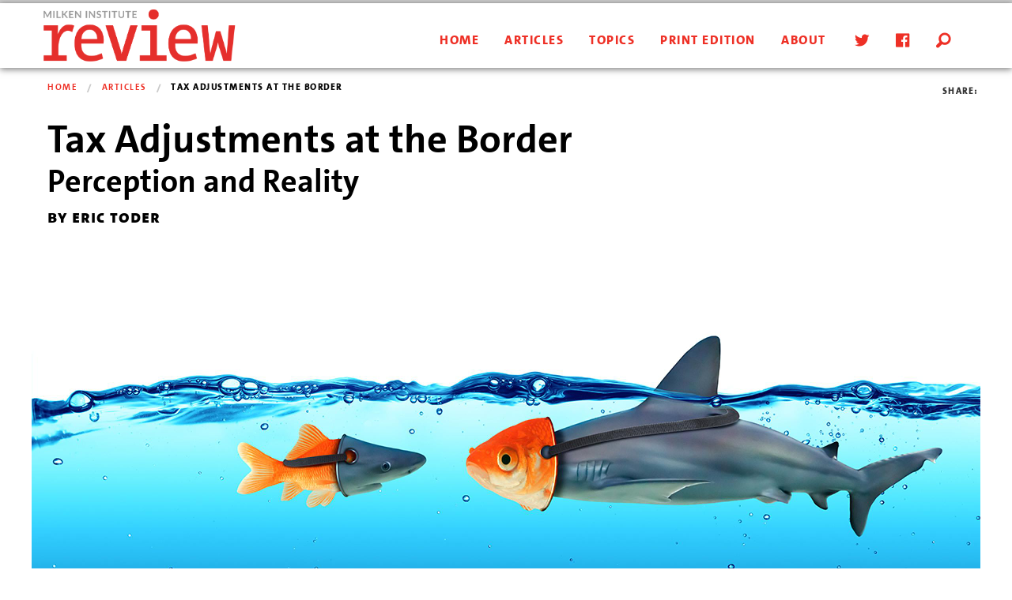

--- FILE ---
content_type: text/html; charset=utf-8
request_url: https://www.milkenreview.org/articles/tax-adjustments-at-the-border
body_size: 7409
content:
<!doctype html>
<html class="no-js" lang="en-US" dir="ltr">
<head>
	<base href="https://www.milkenreview.org/"><!--[if lte IE 6]></base><![endif]-->
	<meta charset="utf-8" />
	<meta name="viewport" content="width=device-width, initial-scale=1.0" />
	<title>Tax Adjustments at the Border - Milken Institute Review</title>
	<meta name="description" content="" />
	
	<meta property="og:site_name" content="Milken Institute Review" />
	<meta property="og:type" content="website" />
	<meta property="og:title" content="Tax Adjustments at the Border" />
	<meta property="og:description" content="" />
	<meta property="og:url" content="https://www.milkenreview.org/articles/tax-adjustments-at-the-border" />
	
		<meta property="og:image" content="https://www.milkenreview.org/assets/articles/_resampled/PadWyI2MDAiLCI0MDAiLCJGRkZGRkYiLDBd/ToderBorder600.jpg" />
	
	<link rel="icon" type="image/png" href="themes/MIReview/favicon.ico" />
	
	<link rel="stylesheet" href="themes/MIReview/css/app.css" />
	<link rel="stylesheet" href="https://maxcdn.bootstrapcdn.com/font-awesome/4.5.0/css/font-awesome.min.css">
	<link href='https://fonts.googleapis.com/css?family=Hind+Siliguri:400,600,700:latin|Crimson+Text:400,700:latin' rel='stylesheet' type='text/css'>

  <!-- Go to www.addthis.com/dashboard to customize your tools -->
<script type="text/javascript" src="//s7.addthis.com/js/300/addthis_widget.js#pubid=ra-569d4bc99b455db3" async="async"></script>


<!-- Eloqua Tracking Code -->
<script type="text/javascript">
    var _elqQ = _elqQ || [];
    _elqQ.push(['elqSetSiteId', '1051956556']);
    _elqQ.push(['elqTrackPageView']);

    (function () {
        function async_load() {
            var s = document.createElement('script'); s.type = 'text/javascript'; s.async = true;
            s.src = '//img04.en25.com/i/elqCfg.min.js';
            var x = document.getElementsByTagName('script')[0]; x.parentNode.insertBefore(s, x);
        }
        if (window.addEventListener) window.addEventListener('DOMContentLoaded', async_load, false);
        else if (window.attachEvent) window.attachEvent('onload', async_load);
    })();
</script>


<script defer src="//gdpr.js" onload="gdpr()"></script>


</head>
<body class="ArticlePage page-articles ArticleSingle">

		<div class="title-bar hide-for-large">
  <div class="shadow">
    <div class="row collapse">
      <div class="small-11 columns">
        <a href="./"><div class="branding">&nbsp;</div></a>

        <ul class="horizontal menu right m-t-5">
          <li class="social"><a href="http://www.twitter.com/milkenreview" alt="Follow us on Twitter" title="Follow us on Twitter" class="p-r-5 p-l-5" target="_blank"><i class="fi-social-twitter social"></i></a></li>
          <li class="social"><a href="http://www.facebook.com/milkeninstitutereview" alt="Follow us on Facebook" title="Follow us on Facebook" class="p-r-5 p-l-5" target="_blank"><i class="fi-social-facebook social"></i></a></li>
          <li><a href="/articles/tax-adjustments-at-the-border#" alt="Search the site" title="Search the site" class="p-r-20 p-l-5 search-toggle"><i class="fi-magnifying-glass search"></i></a></li>
          <li class="social"><a href="subscribe" class="subscribe button">Subscribe</a></li>
        </ul>
      </div>

      <div class="small-1 columns">
        <button class="menu-icon" type="button" data-toggle="mobileMenu"></button>
      </div>
    </div>
  </div>
   <div class="searchFormWrap">
  <form action="search" method="get" enctype="application/x-www-form-urlencoded">
    <div class="row collapse searchForm">
      <div class="small-10 columns">
        <input id="Form_GoogleSiteSearchForm_Search" type="text" class="text" name="Search" placeholder="Enter keyword(s) to search" value="" />
      </div>
      <div class="small-2 columns">
        <input class="button" type="submit" value="FIND" name="action_doSearch" />
      </div>
    </div>
  </form>
</div>

</div>

		<div id="mobileMenu" class="reveal full mobile-menu text-center p-50" data-reveal>

  <button class="menu-close-button close-button" data-close aria-label="Close" type="button">
    <span aria-hidden="true">&times;</span>
  </button>

  <ul class="vertical menu" data-responsive-menu="drilldown medium-dropdown">
    <br><br>
    
    <li class="">
      <a href="/" title="Go to the Home">home</a>
      
    </li>
    <li class="divider"></li>
    
    <li class="active">
      <a href="/articles/" title="Go to the articles">articles</a>
      
    </li>
    <li class="divider"></li>
    
    <li class="">
      <a href="http://www.milkenreview.org/articles/topics" title="Go to the topics">topics</a>
      
    </li>
    <li class="divider"></li>
    
    <li class="">
      <a href="/print-edition/" title="Go to the print edition">print edition</a>
      
    </li>
    <li class="divider"></li>
    
    <li class="">
      <a href="/about/" title="Go to the about">about</a>
      
    </li>
    
    
  </ul>

</div>

		<div class="top-bar show-for-large navMenu">
  <div class="shadow">
    <div class="row">
      <div class="large-4 columns top-bar-title">
        <a href="./"><div class="branding">&nbsp;</div></a>
      </div>
      <div class="large-8 columns">
          <ul class="horizontal menu right m-t-10">
            
            <li class="">
              <a href="/" title="Go to the Home">home</a>
            </li>
            
            <li class="active">
              <a href="/articles/" title="Go to the articles">articles</a>
            </li>
            
            <li class="">
              <a href="http://www.milkenreview.org/articles/topics" title="Go to the topics">topics</a>
            </li>
            
            <li class="">
              <a href="/print-edition/" title="Go to the print edition">print edition</a>
            </li>
            
            <li class="">
              <a href="/about/" title="Go to the about">about</a>
            </li>
            

            <li><a href="http://www.twitter.com/milkenreview" alt="Follow us on Twitter" title="Follow us on Twitter" class="p-r-5 p-l-5" target="_blank"><i class="fi-social-twitter social"></i></a></li>
            <li><a href="http://www.facebook.com/milkeninstitutereview" alt="Follow us on Facebook" title="Follow us on Facebook" class="p-r-5 p-l-5"  target="_blank"><i class="fi-social-facebook social"></i></a></li>
            <li><a href="/articles/tax-adjustments-at-the-border#" alt="Search the site" title="Search the site" class="p-l-5 search-toggle"><i class="fi-magnifying-glass search"></i></a></li>

          </ul>
      </div>
    </div>

  </div>
   <div class="searchFormWrap">
  <form action="search" method="get" enctype="application/x-www-form-urlencoded">
    <div class="row collapse searchForm">
      <div class="small-10 columns">
        <input id="Form_GoogleSiteSearchForm_Search" type="text" class="text" name="Search" placeholder="Enter keyword(s) to search" value="" />
      </div>
      <div class="small-2 columns">
        <input class="button" type="submit" value="FIND" name="action_doSearch" />
      </div>
    </div>
  </form>
</div>

</div>


		<div class="clearfix"></div>

		<div class="main" role="main">

			
			<nav role="navigation">
			  <div class="row">
			    <div class="large-6 show-for-large columns">
			      <ul class="breadcrumbs">
	
	<li><a href="">Home</a></li>
	
		
			<li><a href="articles" title="Go to the ">Articles</a></li>
		
	
		
			<li class="current" title="Go to the ">Tax Adjustments at the Border</li>
		
	


</ul>

			    </div>
					<div class="right">
						
<script type="text/javascript" src="/assets/_combinedfiles/vendor.js?m=1640043594"></script><script type="text/javascript" src="/themes/MIReview/javascript/app.js?m=1640041816"></script><script type="text/javascript" src="//s7.addthis.com/js/300/addthis_widget.js#pubid=ra-569d4bc99b455db3"></script>

<div style="display:inline-block; float:left; font-family: 'TheSans700', sans-serif; font-size: 0.6875rem; line-height:32px; font-weight:700; letter-spacing: 1.5px;">SHARE:&nbsp;</div>

<div style="inline-block; float:left;">
  <div class="addthis_sharing_toolbox"></div>
</div>

					</div>
			  </div>
			</nav>
			

			

  <article>
    
      <div class="blocks">
        
          <section class="block-wrapper Advanced    fullBackground full-background" >

  
      <div class="sectionBg intro" style="background-image: url(/assets/Uploads/_resampled/CroppedFocusedImageWyIyNDAwIiwiMTI4MCIsInkiLDMyMF0/ToderBorder1200.jpg);"></div>
  

  <div class="header4">
<h3>Tax Adjustments at the Border</h3>
<h4>Perception and Reality</h4>
<span class="byline">by eric toder</span></div>




</section>



        
          <section class="block-wrapper SideNote right   " >

  

  

<p><span class="bio">eric toder</span>, a former deputy assistant secretary of the Treasury for tax analysis, is co-director of the Urban-Brookings Tax Policy Center.</p>
<p>Published March 24, 2017</p>
<div class="redLine" style="background-color: #4d93ba;"> </div>






</section>



        
          <section class="block-wrapper Block    " >

  

  



    <div class="small-11 small-centered medium-11 medium-centered large-6 large-centered columns">
      <p class="dropcap-behind">In the tortuous path toward tax reform, both the Trump White House and Congressional Republicans have been tossing around the term “border adjustment tax,” with proponents asserting that the adjustments they have in mind would protect American manufacturing, even as it generated big revenues to offset tax cuts elsewhere. U.S. retailers, for their part, are labeling it a tax on consumers — especially lower- and middle-income consumers — in hopes of smothering the baby before it can crawl.</p>
<p>Who’s right? Arguably, neither side. Probably the easiest way to get a handle on what a border adjustment tax might actually do is to start with what border adjustments to taxation do now for other countries.</p>
<h6>Border Adjustments Under a VAT</h6>
<p>A value-added tax — think of it for the moment as a sales tax on steroids — is a major component of all of our big trade partners’ tax systems. Under a VAT, a country taxes (most) consumer goods and services used within its borders. What differentiates a VAT from a made-in-USA–style sales tax is that the former imposes a tax on sales at all intermediate stages of production, rather than only at the final point of sale. VATs eliminate the problem of redundant taxation by allowing businesses to claim a rebate for taxes previously paid by its suppliers.</p>
<p>Export sales under VATs are “zero-rated,” meaning that no tax is imposed on the value added by exporters, who can also claim credit for VAT paid on their purchased inputs. Importers, in contrast, are taxed on their sales and cannot claim credits because their foreign suppliers have not paid any VAT in the country of consumption. Border adjustability removes VATs collected at the early stages of production on goods and services that are exported and imposes a VAT on consumption of imported goods, effectively leveling the playing field between goods made at home and overseas.</p>
    </div>






</section>



        
          <section class="block-wrapper Advanced    " >

  

  <div class="small-11 small-centered large-10 large-centered columns">
<div class="redLine" style="background-color: #4d93ba;"> </div>
<h6 style="font-family: TheSans700,sans-serif; color: #777;">Border adjustability removes VATs collected at the early stages of production on goods and services that are exported and imposes a VAT on consumption of imported goods, effectively leveling the playing field between goods made at home and overseas.</h6>
<div class="redLine" style="background-color: #4d93ba;"> </div>
</div>




</section>



        
          <section class="block-wrapper Block    " >

  

  



    <div class="small-11 small-centered medium-11 medium-centered large-6 large-centered columns">
      <h6>Border Adjustments Are Not Trade Barriers</h6>
<p>President Trump and his economic spokesmen came to the erroneous conclusion that a country’s border adjustability under a VAT amounts to an export subsidy, giving foreign competitors a leg up on U.S. manufacturers. Mexico, for example, has a 16 percent VAT that is adjusted at the border. In fact, the adjustment simply offsets what would otherwise amount to discrimination against Mexico’s producers. Mexican consumers pay a 16 percent tax on their purchases, whether produced at home or imported. U.S. consumers pay no Mexican VAT, either on goods made in Mexico or goods made in the United States.  </p>
<p>Retail sales taxes levied by states and localities in the United States treat traded goods the same way. New York imposes retail sales tax on goods consumed in New York, wherever they are manufactured, while goods made in New York and consumed outside of the state are exempt from the tax. By the same token, Federal excise taxes — yes, Uncle Sam still collects excise taxes on a handful of items — work the same way. U.S. consumers pay the same federal excise tax per unit of alcohol in Kentucky bourbon and imported scotch, while British consumers do not face the U.S. tax on bourbon exported to the UK. (Be assured, though, that Brits pay heavy taxes on booze, wherever it’s made.)</p>
<h6>Border Adjustments under the House GOP Plan</h6>
<p>The Destination-Based Cash Flow tax (DBCFT) proposed by the House GOP is a form of VAT designed to look like the current corporate income tax. The House GOP levy resembles a VAT in three important ways. First, all capital costs would be deducted immediately from taxable income instead of being recovered over time through depreciation, as they would be under the current income tax. Second, interest expenses would not be deductible, as they are under an income tax. Third, export sales would be exempt from tax, while the cost of imported components and materials would not be deductible. Under the income tax, revenues from export sales count in calculating taxable profits, while import costs are deductible.</p>
<p>Bear with me on this: the DBCFT does differ from a VAT by allowing deductions for labor costs. Thus combining a standard European-style VAT with payroll tax relief and/or refundable tax credits for earnings would achieve the same result as a DBCFT. The DBCFT design reflects a desire by Republicans to achieve their policy goals, while being seen as reforming the corporate income tax instead of as substituting a tax with the dread label “VAT.” (In the frequently quoted <a href="https://twitter.com/grovernorquist/status/511636249804025856" target="_blank">words of anti-tax lobbyist Grover Norquist</a>, “VAT is a French word for big government.”)</p>
<p>One has to sympathize a bit with Speaker Ryan’s inclination to frame his proposal as corporate reform instead of a VAT. Border adjustments would remove the major problems we face today in taxation of multinational companies by taxing them based on where they sell their goods. Currently, companies can avoid the current corporate income tax by shifting investments and the reporting of income to lower tax foreign jurisdictions. Alternatively, they can merge with foreign corporations (“inversion,” in the parlance of tax specialists) to become foreign residents and avoid U.S. taxes on repatriated profits.</p>
<p>Border adjustments would also raise significant revenue because the United States is currently importing about a half trillion dollars’ worth of goods more than it exports. And this additional revenue could be used to help pay for lowering individual and corporate rates.</p>
<h6>Problems, Perceived and Real</h6>
<p>Border adjustments raise taxes on imports and provide tax rebates to exporters. But in theory, a uniform tax rate on imports and rebate rate on exports would not affect either the trade balance or the relative costs of importing and exporting firms because currency exchange rates would adjust to offset the effects of the taxes and rebates. What importers lost from higher taxes would be regained through lower dollar costs of their foreign purchases. And what exporters gained from the tax rebates would be lost because the competitive prices of their exports measured in dollars would fall by an equivalent amount.</p>
<p>Retailers dependent on imports and their allies on Capitol Hill, however, do not buy the theory. Senator Tom Cotton of Arkansas (home of Walmart) — <a href="http://www.politico.com/story/2017/02/paul-ryan-tax-reform-republicans-235117" target="_blank">opined that “some ideas are so stupid only an intellectual could believe them.”</a>  Neither, for that matter, do export-dependent businesses, who are enthusiastic supporters of the DBCFT, presumably because they agree that the border adjustment would, after the dust settled, still reduce imports and stimulate exports and reduce competition from imports.</p>
    </div>






</section>



        
          <section class="block-wrapper Advanced    " >

  

  <div class="small-11 small-centered large-10 large-centered columns">
<div class="redLine" style="background-color: #4d93ba;"> </div>
<h6 style="font-family: TheSans700,sans-serif; color: #777;">What is doubtless true is that the exchange rate movements needed to neutralize the trade effects would generate big winners and big losers.</h6>
<div class="redLine" style="background-color: #4d93ba;"> </div>
</div>




</section>



        
          <section class="block-wrapper Block    " >

  

  



    <div class="small-11 small-centered medium-11 medium-centered large-6 large-centered columns">
      <p>What is doubtless true is that the exchange rate movements needed to neutralize the trade effects would generate big winners and big losers. U.S. holders of foreign assets — stocks and the like — would see their worth in terms of purchasing power in the United States decline due to the fall in the exchange value of foreign currencies. On the other hand, foreign holders of U.S. assets would gain a windfall in terms of purchasing power back home.</p>
<p>This asset-value shuffle, it’s worth noting, wouldn’t necessarily please the current White House; foreign holders of U.S. Treasury securities (the largest of which is the government of China) would enjoy capital gains in terms of their own currencies, while developing countries that owe a lot of dollars to U.S. banks would find it harder to pay off their loans.</p>
<p>There are wheels within wheels to be accounted for here, too. Because export sales would be exempt from the tax, some profitable exporters would accumulate tax losses that they could not use. Meanwhile, other businesses could employ leasing transactions as well as mergers and acquisitions to shift reported profits from firms with positive taxable income to firms with tax losses. Finally, the World Trade Organization, which considers border adjustments acceptable trade practices under a standard VAT, might rule that the border adjustment under the DBCFT was an unfair trade practice because exporters would be receiving rebates for taxes they did not pay.</p>
<h6>What It All Means</h6>
<p>Uniform border adjustments are not trade barriers — a fact that both their supporters and opponents do not fully recognize. Border adjustments under the DBCFT would remove many of the worst problems of the current corporate income tax, but would have disruptive effects on exchange rates and asset prices, could lead to costly adjustments in firms’ behavior as they seek to maximize the use of tax benefits, and would disrupt international trade if the practice were disallowed by the WTO. Oh, the tangled webs we weave…</p>
    </div>






</section>



        

        
        <section class="block-wrapper Block">
          <div class="small-11 small-centered large-6 large-centered columns topics">
          <span class="bio">main topic:</span> <a href="articles/topic/taxes">Tax Policy</a>
          
          
          <br>
          <span class="bio">related topics:</span>  <a href="articles/topic/trade">Trade</a> 
          </div>
        </section>
        

      </div>
    

    
      
      <div class="row">
<div class="hide-for-small-only medium-8 medium-centered large-centered columns">
  
</div>
</div>

    

  </article>


<div class="scroll-top-wrapper ">
  <span class="scroll-top-inner">
    <i class="fa fa-2x fa-arrow-circle-up"></i>
  </span>
</div>

<script>
$(document).on( 'scroll', function(){
   if ($(window).scrollTop() > 100) {
     $('.scroll-top-wrapper').addClass('show');
   } else {
     $('.scroll-top-wrapper').removeClass('show');
   }
 });

 $('.scroll-top-wrapper').on('click', scrollToTop);

 function scrollToTop() {
   verticalOffset = typeof(verticalOffset) != 'undefined' ? verticalOffset : 0;
   element = $('body');
   offset = element.offset();
   offsetTop = offset.top;
   $('html, body').animate({scrollTop: offsetTop}, 500, 'linear');
 }
</script>

		</div>

		<div class="full footer">
  <footer role="contentinfo">
    <div class="row">

      <div class="small-12 medium-8 medium-push-4 large-7 large-push-3 columns" style="margin-bottom:20px;">
        
        <div style="display:inline-block; margin-right:10px; margin-bottom:10px; text-transform:uppercase;">
          <a href="/" title="Go to the Home" style="padding-top:.4rem; padding-bottom:0;">home</a>
        </div>
        
        <div style="display:inline-block; margin-right:10px; margin-bottom:10px; text-transform:uppercase;">
          <a href="/articles/" title="Go to the articles" style="padding-top:.4rem; padding-bottom:0;">articles</a>
        </div>
        
        <div style="display:inline-block; margin-right:10px; margin-bottom:10px; text-transform:uppercase;">
          <a href="http://www.milkenreview.org/articles/topics" title="Go to the topics" style="padding-top:.4rem; padding-bottom:0;">topics</a>
        </div>
        
        <div style="display:inline-block; margin-right:10px; margin-bottom:10px; text-transform:uppercase;">
          <a href="/print-edition/" title="Go to the print edition" style="padding-top:.4rem; padding-bottom:0;">print edition</a>
        </div>
        
        <div style="display:inline-block; margin-right:10px; margin-bottom:10px; text-transform:uppercase;">
          <a href="/about/" title="Go to the about" style="padding-top:.4rem; padding-bottom:0;">about</a>
        </div>
        
      </div>

      <div class="small-12 medium-4 medium-pull-8 large-3 large-pull-7 columns">
        <span style="color:#444;">Milken Institute Review</span>
      </div>

      <div class="small-12 large-2 columns">
        <p style="color:#444; padding-top:.2rem;">&copy; 2026 Milken Institute<span style="font-size:.8rem; float:right;"><a href="privacy-notice">Privacy Notice</a></p>
      </div>

    </div>
  </footer>
</div>


		<script>
  (function(i,s,o,g,r,a,m){i['GoogleAnalyticsObject']=r;i[r]=i[r]||function(){
  (i[r].q=i[r].q||[]).push(arguments)},i[r].l=1*new Date();a=s.createElement(o),
  m=s.getElementsByTagName(o)[0];a.async=1;a.src=g;m.parentNode.insertBefore(a,m)
  })(window,document,'script','https://www.google-analytics.com/analytics.js','ga');

  ga('create', 'UA-2146008-36', 'auto');
  ga('send', 'pageview');

</script>

	</body>
</html>


--- FILE ---
content_type: text/css
request_url: https://www.milkenreview.org/themes/MIReview/css/app.css
body_size: 247453
content:
@font-face{font-family:"foundation-icons";src:url("../webfonts/foundation-icons.eot");src:url("../webfonts/foundation-icons.eot?#iefix") format("embedded-opentype"),url("../webfonts/foundation-icons.woff") format("woff"),url("../webfonts/foundation-icons.ttf") format("truetype"),url("../webfonts/foundation-icons.svg#fontcustom") format("svg");font-weight:normal;font-style:normal}.fi-address-book:before,.fi-alert:before,.fi-align-center:before,.fi-align-justify:before,.fi-align-left:before,.fi-align-right:before,.fi-anchor:before,.fi-annotate:before,.fi-archive:before,.fi-arrow-down:before,.fi-arrow-left:before,.fi-arrow-right:before,.fi-arrow-up:before,.fi-arrows-compress:before,.fi-arrows-expand:before,.fi-arrows-in:before,.fi-arrows-out:before,.fi-asl:before,.fi-asterisk:before,.fi-at-sign:before,.fi-background-color:before,.fi-battery-empty:before,.fi-battery-full:before,.fi-battery-half:before,.fi-bitcoin-circle:before,.fi-bitcoin:before,.fi-blind:before,.fi-bluetooth:before,.fi-bold:before,.fi-book-bookmark:before,.fi-book:before,.fi-bookmark:before,.fi-braille:before,.fi-burst-new:before,.fi-burst-sale:before,.fi-burst:before,.fi-calendar:before,.fi-camera:before,.fi-check:before,.fi-checkbox:before,.fi-clipboard-notes:before,.fi-clipboard-pencil:before,.fi-clipboard:before,.fi-clock:before,.fi-closed-caption:before,.fi-cloud:before,.fi-comment-minus:before,.fi-comment-quotes:before,.fi-comment-video:before,.fi-comment:before,.fi-comments:before,.fi-compass:before,.fi-contrast:before,.fi-credit-card:before,.fi-crop:before,.fi-crown:before,.fi-css3:before,.fi-database:before,.fi-die-five:before,.fi-die-four:before,.fi-die-one:before,.fi-die-six:before,.fi-die-three:before,.fi-die-two:before,.fi-dislike:before,.fi-dollar-bill:before,.fi-dollar:before,.fi-download:before,.fi-eject:before,.fi-elevator:before,.fi-euro:before,.fi-eye:before,.fi-fast-forward:before,.fi-female-symbol:before,.fi-female:before,.fi-filter:before,.fi-first-aid:before,.fi-flag:before,.fi-folder-add:before,.fi-folder-lock:before,.fi-folder:before,.fi-foot:before,.fi-foundation:before,.fi-graph-bar:before,.fi-graph-horizontal:before,.fi-graph-pie:before,.fi-graph-trend:before,.fi-guide-dog:before,.fi-hearing-aid:before,.fi-heart:before,.fi-home:before,.fi-html5:before,.fi-indent-less:before,.fi-indent-more:before,.fi-info:before,.fi-italic:before,.fi-key:before,.fi-laptop:before,.fi-layout:before,.fi-lightbulb:before,.fi-like:before,.fi-link:before,.fi-list-bullet:before,.fi-list-number:before,.fi-list-thumbnails:before,.fi-list:before,.fi-lock:before,.fi-loop:before,.fi-magnifying-glass:before,.fi-mail:before,.fi-male-female:before,.fi-male-symbol:before,.fi-male:before,.fi-map:before,.fi-marker:before,.fi-megaphone:before,.fi-microphone:before,.fi-minus-circle:before,.fi-minus:before,.fi-mobile-signal:before,.fi-mobile:before,.fi-monitor:before,.fi-mountains:before,.fi-music:before,.fi-next:before,.fi-no-dogs:before,.fi-no-smoking:before,.fi-page-add:before,.fi-page-copy:before,.fi-page-csv:before,.fi-page-delete:before,.fi-page-doc:before,.fi-page-edit:before,.fi-page-export-csv:before,.fi-page-export-doc:before,.fi-page-export-pdf:before,.fi-page-export:before,.fi-page-filled:before,.fi-page-multiple:before,.fi-page-pdf:before,.fi-page-remove:before,.fi-page-search:before,.fi-page:before,.fi-paint-bucket:before,.fi-paperclip:before,.fi-pause:before,.fi-paw:before,.fi-paypal:before,.fi-pencil:before,.fi-photo:before,.fi-play-circle:before,.fi-play-video:before,.fi-play:before,.fi-plus:before,.fi-pound:before,.fi-power:before,.fi-previous:before,.fi-price-tag:before,.fi-pricetag-multiple:before,.fi-print:before,.fi-prohibited:before,.fi-projection-screen:before,.fi-puzzle:before,.fi-quote:before,.fi-record:before,.fi-refresh:before,.fi-results-demographics:before,.fi-results:before,.fi-rewind-ten:before,.fi-rewind:before,.fi-rss:before,.fi-safety-cone:before,.fi-save:before,.fi-share:before,.fi-sheriff-badge:before,.fi-shield:before,.fi-shopping-bag:before,.fi-shopping-cart:before,.fi-shuffle:before,.fi-skull:before,.fi-social-500px:before,.fi-social-adobe:before,.fi-social-amazon:before,.fi-social-android:before,.fi-social-apple:before,.fi-social-behance:before,.fi-social-bing:before,.fi-social-blogger:before,.fi-social-delicious:before,.fi-social-designer-news:before,.fi-social-deviant-art:before,.fi-social-digg:before,.fi-social-dribbble:before,.fi-social-drive:before,.fi-social-dropbox:before,.fi-social-evernote:before,.fi-social-facebook:before,.fi-social-flickr:before,.fi-social-forrst:before,.fi-social-foursquare:before,.fi-social-game-center:before,.fi-social-github:before,.fi-social-google-plus:before,.fi-social-hacker-news:before,.fi-social-hi5:before,.fi-social-instagram:before,.fi-social-joomla:before,.fi-social-lastfm:before,.fi-social-linkedin:before,.fi-social-medium:before,.fi-social-myspace:before,.fi-social-orkut:before,.fi-social-path:before,.fi-social-picasa:before,.fi-social-pinterest:before,.fi-social-rdio:before,.fi-social-reddit:before,.fi-social-skillshare:before,.fi-social-skype:before,.fi-social-smashing-mag:before,.fi-social-snapchat:before,.fi-social-spotify:before,.fi-social-squidoo:before,.fi-social-stack-overflow:before,.fi-social-steam:before,.fi-social-stumbleupon:before,.fi-social-treehouse:before,.fi-social-tumblr:before,.fi-social-twitter:before,.fi-social-vimeo:before,.fi-social-windows:before,.fi-social-xbox:before,.fi-social-yahoo:before,.fi-social-yelp:before,.fi-social-youtube:before,.fi-social-zerply:before,.fi-social-zurb:before,.fi-sound:before,.fi-star:before,.fi-stop:before,.fi-strikethrough:before,.fi-subscript:before,.fi-superscript:before,.fi-tablet-landscape:before,.fi-tablet-portrait:before,.fi-target-two:before,.fi-target:before,.fi-telephone-accessible:before,.fi-telephone:before,.fi-text-color:before,.fi-thumbnails:before,.fi-ticket:before,.fi-torso-business:before,.fi-torso-female:before,.fi-torso:before,.fi-torsos-all-female:before,.fi-torsos-all:before,.fi-torsos-female-male:before,.fi-torsos-male-female:before,.fi-torsos:before,.fi-trash:before,.fi-trees:before,.fi-trophy:before,.fi-underline:before,.fi-universal-access:before,.fi-unlink:before,.fi-unlock:before,.fi-upload-cloud:before,.fi-upload:before,.fi-usb:before,.fi-video:before,.fi-volume-none:before,.fi-volume-strike:before,.fi-volume:before,.fi-web:before,.fi-wheelchair:before,.fi-widget:before,.fi-wrench:before,.fi-x-circle:before,.fi-x:before,.fi-yen:before,.fi-zoom-in:before,.fi-zoom-out:before{font-family:"foundation-icons";font-style:normal;font-weight:normal;font-variant:normal;text-transform:none;line-height:1;-webkit-font-smoothing:antialiased;display:inline-block;text-decoration:inherit}.fi-address-book:before{content:"\f100"}.fi-alert:before{content:"\f101"}.fi-align-center:before{content:"\f102"}.fi-align-justify:before{content:"\f103"}.fi-align-left:before{content:"\f104"}.fi-align-right:before{content:"\f105"}.fi-anchor:before{content:"\f106"}.fi-annotate:before{content:"\f107"}.fi-archive:before{content:"\f108"}.fi-arrow-down:before{content:"\f109"}.fi-arrow-left:before{content:"\f10a"}.fi-arrow-right:before{content:"\f10b"}.fi-arrow-up:before{content:"\f10c"}.fi-arrows-compress:before{content:"\f10d"}.fi-arrows-expand:before{content:"\f10e"}.fi-arrows-in:before{content:"\f10f"}.fi-arrows-out:before{content:"\f110"}.fi-asl:before{content:"\f111"}.fi-asterisk:before{content:"\f112"}.fi-at-sign:before{content:"\f113"}.fi-background-color:before{content:"\f114"}.fi-battery-empty:before{content:"\f115"}.fi-battery-full:before{content:"\f116"}.fi-battery-half:before{content:"\f117"}.fi-bitcoin-circle:before{content:"\f118"}.fi-bitcoin:before{content:"\f119"}.fi-blind:before{content:"\f11a"}.fi-bluetooth:before{content:"\f11b"}.fi-bold:before{content:"\f11c"}.fi-book-bookmark:before{content:"\f11d"}.fi-book:before{content:"\f11e"}.fi-bookmark:before{content:"\f11f"}.fi-braille:before{content:"\f120"}.fi-burst-new:before{content:"\f121"}.fi-burst-sale:before{content:"\f122"}.fi-burst:before{content:"\f123"}.fi-calendar:before{content:"\f124"}.fi-camera:before{content:"\f125"}.fi-check:before{content:"\f126"}.fi-checkbox:before{content:"\f127"}.fi-clipboard-notes:before{content:"\f128"}.fi-clipboard-pencil:before{content:"\f129"}.fi-clipboard:before{content:"\f12a"}.fi-clock:before{content:"\f12b"}.fi-closed-caption:before{content:"\f12c"}.fi-cloud:before{content:"\f12d"}.fi-comment-minus:before{content:"\f12e"}.fi-comment-quotes:before{content:"\f12f"}.fi-comment-video:before{content:"\f130"}.fi-comment:before{content:"\f131"}.fi-comments:before{content:"\f132"}.fi-compass:before{content:"\f133"}.fi-contrast:before{content:"\f134"}.fi-credit-card:before{content:"\f135"}.fi-crop:before{content:"\f136"}.fi-crown:before{content:"\f137"}.fi-css3:before{content:"\f138"}.fi-database:before{content:"\f139"}.fi-die-five:before{content:"\f13a"}.fi-die-four:before{content:"\f13b"}.fi-die-one:before{content:"\f13c"}.fi-die-six:before{content:"\f13d"}.fi-die-three:before{content:"\f13e"}.fi-die-two:before{content:"\f13f"}.fi-dislike:before{content:"\f140"}.fi-dollar-bill:before{content:"\f141"}.fi-dollar:before{content:"\f142"}.fi-download:before{content:"\f143"}.fi-eject:before{content:"\f144"}.fi-elevator:before{content:"\f145"}.fi-euro:before{content:"\f146"}.fi-eye:before{content:"\f147"}.fi-fast-forward:before{content:"\f148"}.fi-female-symbol:before{content:"\f149"}.fi-female:before{content:"\f14a"}.fi-filter:before{content:"\f14b"}.fi-first-aid:before{content:"\f14c"}.fi-flag:before{content:"\f14d"}.fi-folder-add:before{content:"\f14e"}.fi-folder-lock:before{content:"\f14f"}.fi-folder:before{content:"\f150"}.fi-foot:before{content:"\f151"}.fi-foundation:before{content:"\f152"}.fi-graph-bar:before{content:"\f153"}.fi-graph-horizontal:before{content:"\f154"}.fi-graph-pie:before{content:"\f155"}.fi-graph-trend:before{content:"\f156"}.fi-guide-dog:before{content:"\f157"}.fi-hearing-aid:before{content:"\f158"}.fi-heart:before{content:"\f159"}.fi-home:before{content:"\f15a"}.fi-html5:before{content:"\f15b"}.fi-indent-less:before{content:"\f15c"}.fi-indent-more:before{content:"\f15d"}.fi-info:before{content:"\f15e"}.fi-italic:before{content:"\f15f"}.fi-key:before{content:"\f160"}.fi-laptop:before{content:"\f161"}.fi-layout:before{content:"\f162"}.fi-lightbulb:before{content:"\f163"}.fi-like:before{content:"\f164"}.fi-link:before{content:"\f165"}.fi-list-bullet:before{content:"\f166"}.fi-list-number:before{content:"\f167"}.fi-list-thumbnails:before{content:"\f168"}.fi-list:before{content:"\f169"}.fi-lock:before{content:"\f16a"}.fi-loop:before{content:"\f16b"}.fi-magnifying-glass:before{content:"\f16c"}.fi-mail:before{content:"\f16d"}.fi-male-female:before{content:"\f16e"}.fi-male-symbol:before{content:"\f16f"}.fi-male:before{content:"\f170"}.fi-map:before{content:"\f171"}.fi-marker:before{content:"\f172"}.fi-megaphone:before{content:"\f173"}.fi-microphone:before{content:"\f174"}.fi-minus-circle:before{content:"\f175"}.fi-minus:before{content:"\f176"}.fi-mobile-signal:before{content:"\f177"}.fi-mobile:before{content:"\f178"}.fi-monitor:before{content:"\f179"}.fi-mountains:before{content:"\f17a"}.fi-music:before{content:"\f17b"}.fi-next:before{content:"\f17c"}.fi-no-dogs:before{content:"\f17d"}.fi-no-smoking:before{content:"\f17e"}.fi-page-add:before{content:"\f17f"}.fi-page-copy:before{content:"\f180"}.fi-page-csv:before{content:"\f181"}.fi-page-delete:before{content:"\f182"}.fi-page-doc:before{content:"\f183"}.fi-page-edit:before{content:"\f184"}.fi-page-export-csv:before{content:"\f185"}.fi-page-export-doc:before{content:"\f186"}.fi-page-export-pdf:before{content:"\f187"}.fi-page-export:before{content:"\f188"}.fi-page-filled:before{content:"\f189"}.fi-page-multiple:before{content:"\f18a"}.fi-page-pdf:before{content:"\f18b"}.fi-page-remove:before{content:"\f18c"}.fi-page-search:before{content:"\f18d"}.fi-page:before{content:"\f18e"}.fi-paint-bucket:before{content:"\f18f"}.fi-paperclip:before{content:"\f190"}.fi-pause:before{content:"\f191"}.fi-paw:before{content:"\f192"}.fi-paypal:before{content:"\f193"}.fi-pencil:before{content:"\f194"}.fi-photo:before{content:"\f195"}.fi-play-circle:before{content:"\f196"}.fi-play-video:before{content:"\f197"}.fi-play:before{content:"\f198"}.fi-plus:before{content:"\f199"}.fi-pound:before{content:"\f19a"}.fi-power:before{content:"\f19b"}.fi-previous:before{content:"\f19c"}.fi-price-tag:before{content:"\f19d"}.fi-pricetag-multiple:before{content:"\f19e"}.fi-print:before{content:"\f19f"}.fi-prohibited:before{content:"\f1a0"}.fi-projection-screen:before{content:"\f1a1"}.fi-puzzle:before{content:"\f1a2"}.fi-quote:before{content:"\f1a3"}.fi-record:before{content:"\f1a4"}.fi-refresh:before{content:"\f1a5"}.fi-results-demographics:before{content:"\f1a6"}.fi-results:before{content:"\f1a7"}.fi-rewind-ten:before{content:"\f1a8"}.fi-rewind:before{content:"\f1a9"}.fi-rss:before{content:"\f1aa"}.fi-safety-cone:before{content:"\f1ab"}.fi-save:before{content:"\f1ac"}.fi-share:before{content:"\f1ad"}.fi-sheriff-badge:before{content:"\f1ae"}.fi-shield:before{content:"\f1af"}.fi-shopping-bag:before{content:"\f1b0"}.fi-shopping-cart:before{content:"\f1b1"}.fi-shuffle:before{content:"\f1b2"}.fi-skull:before{content:"\f1b3"}.fi-social-500px:before{content:"\f1b4"}.fi-social-adobe:before{content:"\f1b5"}.fi-social-amazon:before{content:"\f1b6"}.fi-social-android:before{content:"\f1b7"}.fi-social-apple:before{content:"\f1b8"}.fi-social-behance:before{content:"\f1b9"}.fi-social-bing:before{content:"\f1ba"}.fi-social-blogger:before{content:"\f1bb"}.fi-social-delicious:before{content:"\f1bc"}.fi-social-designer-news:before{content:"\f1bd"}.fi-social-deviant-art:before{content:"\f1be"}.fi-social-digg:before{content:"\f1bf"}.fi-social-dribbble:before{content:"\f1c0"}.fi-social-drive:before{content:"\f1c1"}.fi-social-dropbox:before{content:"\f1c2"}.fi-social-evernote:before{content:"\f1c3"}.fi-social-facebook:before{content:"\f1c4"}.fi-social-flickr:before{content:"\f1c5"}.fi-social-forrst:before{content:"\f1c6"}.fi-social-foursquare:before{content:"\f1c7"}.fi-social-game-center:before{content:"\f1c8"}.fi-social-github:before{content:"\f1c9"}.fi-social-google-plus:before{content:"\f1ca"}.fi-social-hacker-news:before{content:"\f1cb"}.fi-social-hi5:before{content:"\f1cc"}.fi-social-instagram:before{content:"\f1cd"}.fi-social-joomla:before{content:"\f1ce"}.fi-social-lastfm:before{content:"\f1cf"}.fi-social-linkedin:before{content:"\f1d0"}.fi-social-medium:before{content:"\f1d1"}.fi-social-myspace:before{content:"\f1d2"}.fi-social-orkut:before{content:"\f1d3"}.fi-social-path:before{content:"\f1d4"}.fi-social-picasa:before{content:"\f1d5"}.fi-social-pinterest:before{content:"\f1d6"}.fi-social-rdio:before{content:"\f1d7"}.fi-social-reddit:before{content:"\f1d8"}.fi-social-skillshare:before{content:"\f1d9"}.fi-social-skype:before{content:"\f1da"}.fi-social-smashing-mag:before{content:"\f1db"}.fi-social-snapchat:before{content:"\f1dc"}.fi-social-spotify:before{content:"\f1dd"}.fi-social-squidoo:before{content:"\f1de"}.fi-social-stack-overflow:before{content:"\f1df"}.fi-social-steam:before{content:"\f1e0"}.fi-social-stumbleupon:before{content:"\f1e1"}.fi-social-treehouse:before{content:"\f1e2"}.fi-social-tumblr:before{content:"\f1e3"}.fi-social-twitter:before{content:"\f1e4"}.fi-social-vimeo:before{content:"\f1e5"}.fi-social-windows:before{content:"\f1e6"}.fi-social-xbox:before{content:"\f1e7"}.fi-social-yahoo:before{content:"\f1e8"}.fi-social-yelp:before{content:"\f1e9"}.fi-social-youtube:before{content:"\f1ea"}.fi-social-zerply:before{content:"\f1eb"}.fi-social-zurb:before{content:"\f1ec"}.fi-sound:before{content:"\f1ed"}.fi-star:before{content:"\f1ee"}.fi-stop:before{content:"\f1ef"}.fi-strikethrough:before{content:"\f1f0"}.fi-subscript:before{content:"\f1f1"}.fi-superscript:before{content:"\f1f2"}.fi-tablet-landscape:before{content:"\f1f3"}.fi-tablet-portrait:before{content:"\f1f4"}.fi-target-two:before{content:"\f1f5"}.fi-target:before{content:"\f1f6"}.fi-telephone-accessible:before{content:"\f1f7"}.fi-telephone:before{content:"\f1f8"}.fi-text-color:before{content:"\f1f9"}.fi-thumbnails:before{content:"\f1fa"}.fi-ticket:before{content:"\f1fb"}.fi-torso-business:before{content:"\f1fc"}.fi-torso-female:before{content:"\f1fd"}.fi-torso:before{content:"\f1fe"}.fi-torsos-all-female:before{content:"\f1ff"}.fi-torsos-all:before{content:"\f200"}.fi-torsos-female-male:before{content:"\f201"}.fi-torsos-male-female:before{content:"\f202"}.fi-torsos:before{content:"\f203"}.fi-trash:before{content:"\f204"}.fi-trees:before{content:"\f205"}.fi-trophy:before{content:"\f206"}.fi-underline:before{content:"\f207"}.fi-universal-access:before{content:"\f208"}.fi-unlink:before{content:"\f209"}.fi-unlock:before{content:"\f20a"}.fi-upload-cloud:before{content:"\f20b"}.fi-upload:before{content:"\f20c"}.fi-usb:before{content:"\f20d"}.fi-video:before{content:"\f20e"}.fi-volume-none:before{content:"\f20f"}.fi-volume-strike:before{content:"\f210"}.fi-volume:before{content:"\f211"}.fi-web:before{content:"\f212"}.fi-wheelchair:before{content:"\f213"}.fi-widget:before{content:"\f214"}.fi-wrench:before{content:"\f215"}.fi-x-circle:before{content:"\f216"}.fi-x:before{content:"\f217"}.fi-yen:before{content:"\f218"}.fi-zoom-in:before{content:"\f219"}.fi-zoom-out:before{content:"\f21a"}/*! normalize.css v3.0.3 | MIT License | github.com/necolas/normalize.css */html{font-family:sans-serif;-ms-text-size-adjust:100%;-webkit-text-size-adjust:100%}body{margin:0}article,aside,details,figcaption,figure,footer,header,hgroup,main,menu,nav,section,summary{display:block}audio,canvas,progress,video{display:inline-block;vertical-align:baseline}audio:not([controls]){display:none;height:0}[hidden],template{display:none}a{background-color:transparent}a:active,a:hover{outline:0}abbr[title]{border-bottom:1px dotted}b,strong{font-weight:bold}dfn{font-style:italic}h1{font-size:2em;margin:0.67em 0}mark{background:#ff0;color:#000}small{font-size:80%}sub,sup{font-size:75%;line-height:0;position:relative;vertical-align:baseline}sup{top:-0.5em}sub{bottom:-0.25em}img{border:0}svg:not(:root){overflow:hidden}figure{margin:1em 40px}hr{box-sizing:content-box;height:0}pre{overflow:auto}code,kbd,pre,samp{font-family:monospace, monospace;font-size:1em}button,input,optgroup,select,textarea{color:inherit;font:inherit;margin:0}button{overflow:visible}button,select{text-transform:none}button,html input[type="button"],input[type="reset"],input[type="submit"]{-webkit-appearance:button;cursor:pointer}button[disabled],html input[disabled]{cursor:default}button::-moz-focus-inner,input::-moz-focus-inner{border:0;padding:0}input{line-height:normal}input[type="checkbox"],input[type="radio"]{box-sizing:border-box;padding:0}input[type="number"]::-webkit-inner-spin-button,input[type="number"]::-webkit-outer-spin-button{height:auto}input[type="search"]{-webkit-appearance:textfield;box-sizing:content-box}input[type="search"]::-webkit-search-cancel-button,input[type="search"]::-webkit-search-decoration{-webkit-appearance:none}fieldset{border:1px solid #c0c0c0;margin:0 2px;padding:0.35em 0.625em 0.75em}legend{border:0;padding:0}textarea{overflow:auto}optgroup{font-weight:bold}table{border-collapse:collapse;border-spacing:0}td,th{padding:0}.foundation-mq{font-family:"small=0em&medium=40em&large=64em&xlarge=75em&xxlarge=90em"}html,body{font-size:1rem;box-sizing:border-box}*,*:before,*:after{box-sizing:inherit}body{padding:0;margin:0;font-family:"RooneyProRegular",serif;font-weight:normal;line-height:1.5;color:#0a0a0a;background:#fefefe;-webkit-font-smoothing:antialiased;-moz-osx-font-smoothing:grayscale}img{max-width:100%;height:auto;-ms-interpolation-mode:bicubic;display:inline-block;vertical-align:middle}textarea{height:auto;min-height:50px;border-radius:0}select{width:100%;border-radius:0}#map_canvas img,#map_canvas embed,#map_canvas object,.map_canvas img,.map_canvas embed,.map_canvas object,.mqa-display img,.mqa-display embed,.mqa-display object{max-width:none !important}button{-webkit-appearance:none;-moz-appearance:none;background:transparent;padding:0;border:0;border-radius:0;line-height:1}.row{max-width:75rem;margin-left:auto;margin-right:auto}.row::before,.row::after{content:' ';display:table}.row::after{clear:both}.row.collapse>.column,.row.collapse>.columns{padding-left:0;padding-right:0}.row .row{margin-left:-.9375rem;margin-right:-.9375rem}.row .row.collapse{margin-left:0;margin-right:0}.row.small-collapse>.column,.row.small-collapse>.columns{padding-left:0;padding-right:0}.row.small-uncollapse>.column,.row.small-uncollapse>.columns{padding-left:.9375rem;padding-right:.9375rem}@media screen and (min-width: 40em){.row.medium-collapse>.column,.row.medium-collapse>.columns{padding-left:0;padding-right:0}.row.medium-uncollapse>.column,.row.medium-uncollapse>.columns{padding-left:.9375rem;padding-right:.9375rem}}@media screen and (min-width: 64em){.row.large-collapse>.column,.row.large-collapse>.columns{padding-left:0;padding-right:0}.row.large-uncollapse>.column,.row.large-uncollapse>.columns{padding-left:.9375rem;padding-right:.9375rem}}.row.expanded{max-width:none}.column,.columns{width:100%;float:left;padding-left:.9375rem;padding-right:.9375rem}.column:last-child:not(:first-child),.columns:last-child:not(:first-child){float:right}.column.end:last-child:last-child,.end.columns:last-child:last-child{float:left}.column.row.row,.row.row.columns{float:none}.row .column.row.row,.row .row.row.columns{padding-left:0;padding-right:0;margin-left:0;margin-right:0}.small-1{width:8.33333%}.small-push-1{position:relative;left:8.33333%}.small-pull-1{position:relative;left:-8.33333%}.small-offset-0{margin-left:0%}.small-2{width:16.66667%}.small-push-2{position:relative;left:16.66667%}.small-pull-2{position:relative;left:-16.66667%}.small-offset-1{margin-left:8.33333%}.small-3{width:25%}.small-push-3{position:relative;left:25%}.small-pull-3{position:relative;left:-25%}.small-offset-2{margin-left:16.66667%}.small-4{width:33.33333%}.small-push-4{position:relative;left:33.33333%}.small-pull-4{position:relative;left:-33.33333%}.small-offset-3{margin-left:25%}.small-5{width:41.66667%}.small-push-5{position:relative;left:41.66667%}.small-pull-5{position:relative;left:-41.66667%}.small-offset-4{margin-left:33.33333%}.small-6{width:50%}.small-push-6{position:relative;left:50%}.small-pull-6{position:relative;left:-50%}.small-offset-5{margin-left:41.66667%}.small-7{width:58.33333%}.small-push-7{position:relative;left:58.33333%}.small-pull-7{position:relative;left:-58.33333%}.small-offset-6{margin-left:50%}.small-8{width:66.66667%}.small-push-8{position:relative;left:66.66667%}.small-pull-8{position:relative;left:-66.66667%}.small-offset-7{margin-left:58.33333%}.small-9{width:75%}.small-push-9{position:relative;left:75%}.small-pull-9{position:relative;left:-75%}.small-offset-8{margin-left:66.66667%}.small-10{width:83.33333%}.small-push-10{position:relative;left:83.33333%}.small-pull-10{position:relative;left:-83.33333%}.small-offset-9{margin-left:75%}.small-11{width:91.66667%}.small-push-11{position:relative;left:91.66667%}.small-pull-11{position:relative;left:-91.66667%}.small-offset-10{margin-left:83.33333%}.small-12{width:100%}.small-offset-11{margin-left:91.66667%}.small-up-1>.column,.small-up-1>.columns{width:100%;float:left}.small-up-1>.column:nth-of-type(1n),.small-up-1>.columns:nth-of-type(1n){clear:none}.small-up-1>.column:nth-of-type(1n+1),.small-up-1>.columns:nth-of-type(1n+1){clear:both}.small-up-1>.column:last-child,.small-up-1>.columns:last-child{float:left}.small-up-2>.column,.small-up-2>.columns{width:50%;float:left}.small-up-2>.column:nth-of-type(1n),.small-up-2>.columns:nth-of-type(1n){clear:none}.small-up-2>.column:nth-of-type(2n+1),.small-up-2>.columns:nth-of-type(2n+1){clear:both}.small-up-2>.column:last-child,.small-up-2>.columns:last-child{float:left}.small-up-3>.column,.small-up-3>.columns{width:33.33333%;float:left}.small-up-3>.column:nth-of-type(1n),.small-up-3>.columns:nth-of-type(1n){clear:none}.small-up-3>.column:nth-of-type(3n+1),.small-up-3>.columns:nth-of-type(3n+1){clear:both}.small-up-3>.column:last-child,.small-up-3>.columns:last-child{float:left}.small-up-4>.column,.small-up-4>.columns{width:25%;float:left}.small-up-4>.column:nth-of-type(1n),.small-up-4>.columns:nth-of-type(1n){clear:none}.small-up-4>.column:nth-of-type(4n+1),.small-up-4>.columns:nth-of-type(4n+1){clear:both}.small-up-4>.column:last-child,.small-up-4>.columns:last-child{float:left}.small-up-5>.column,.small-up-5>.columns{width:20%;float:left}.small-up-5>.column:nth-of-type(1n),.small-up-5>.columns:nth-of-type(1n){clear:none}.small-up-5>.column:nth-of-type(5n+1),.small-up-5>.columns:nth-of-type(5n+1){clear:both}.small-up-5>.column:last-child,.small-up-5>.columns:last-child{float:left}.small-up-6>.column,.small-up-6>.columns{width:16.66667%;float:left}.small-up-6>.column:nth-of-type(1n),.small-up-6>.columns:nth-of-type(1n){clear:none}.small-up-6>.column:nth-of-type(6n+1),.small-up-6>.columns:nth-of-type(6n+1){clear:both}.small-up-6>.column:last-child,.small-up-6>.columns:last-child{float:left}.small-up-7>.column,.small-up-7>.columns{width:14.28571%;float:left}.small-up-7>.column:nth-of-type(1n),.small-up-7>.columns:nth-of-type(1n){clear:none}.small-up-7>.column:nth-of-type(7n+1),.small-up-7>.columns:nth-of-type(7n+1){clear:both}.small-up-7>.column:last-child,.small-up-7>.columns:last-child{float:left}.small-up-8>.column,.small-up-8>.columns{width:12.5%;float:left}.small-up-8>.column:nth-of-type(1n),.small-up-8>.columns:nth-of-type(1n){clear:none}.small-up-8>.column:nth-of-type(8n+1),.small-up-8>.columns:nth-of-type(8n+1){clear:both}.small-up-8>.column:last-child,.small-up-8>.columns:last-child{float:left}.column.small-centered,.small-centered.columns{float:none;margin-left:auto;margin-right:auto}.small-uncenter,.small-push-0,.small-pull-0{position:static;margin-left:0;margin-right:0}@media screen and (min-width: 40em){.medium-1{width:8.33333%}.medium-push-1{position:relative;left:8.33333%}.medium-pull-1{position:relative;left:-8.33333%}.medium-offset-0{margin-left:0%}.medium-2{width:16.66667%}.medium-push-2{position:relative;left:16.66667%}.medium-pull-2{position:relative;left:-16.66667%}.medium-offset-1{margin-left:8.33333%}.medium-3{width:25%}.medium-push-3{position:relative;left:25%}.medium-pull-3{position:relative;left:-25%}.medium-offset-2{margin-left:16.66667%}.medium-4{width:33.33333%}.medium-push-4{position:relative;left:33.33333%}.medium-pull-4{position:relative;left:-33.33333%}.medium-offset-3{margin-left:25%}.medium-5{width:41.66667%}.medium-push-5{position:relative;left:41.66667%}.medium-pull-5{position:relative;left:-41.66667%}.medium-offset-4{margin-left:33.33333%}.medium-6{width:50%}.medium-push-6{position:relative;left:50%}.medium-pull-6{position:relative;left:-50%}.medium-offset-5{margin-left:41.66667%}.medium-7{width:58.33333%}.medium-push-7{position:relative;left:58.33333%}.medium-pull-7{position:relative;left:-58.33333%}.medium-offset-6{margin-left:50%}.medium-8{width:66.66667%}.medium-push-8{position:relative;left:66.66667%}.medium-pull-8{position:relative;left:-66.66667%}.medium-offset-7{margin-left:58.33333%}.medium-9{width:75%}.medium-push-9{position:relative;left:75%}.medium-pull-9{position:relative;left:-75%}.medium-offset-8{margin-left:66.66667%}.medium-10{width:83.33333%}.medium-push-10{position:relative;left:83.33333%}.medium-pull-10{position:relative;left:-83.33333%}.medium-offset-9{margin-left:75%}.medium-11{width:91.66667%}.medium-push-11{position:relative;left:91.66667%}.medium-pull-11{position:relative;left:-91.66667%}.medium-offset-10{margin-left:83.33333%}.medium-12{width:100%}.medium-offset-11{margin-left:91.66667%}.medium-up-1>.column,.medium-up-1>.columns{width:100%;float:left}.medium-up-1>.column:nth-of-type(1n),.medium-up-1>.columns:nth-of-type(1n){clear:none}.medium-up-1>.column:nth-of-type(1n+1),.medium-up-1>.columns:nth-of-type(1n+1){clear:both}.medium-up-1>.column:last-child,.medium-up-1>.columns:last-child{float:left}.medium-up-2>.column,.medium-up-2>.columns{width:50%;float:left}.medium-up-2>.column:nth-of-type(1n),.medium-up-2>.columns:nth-of-type(1n){clear:none}.medium-up-2>.column:nth-of-type(2n+1),.medium-up-2>.columns:nth-of-type(2n+1){clear:both}.medium-up-2>.column:last-child,.medium-up-2>.columns:last-child{float:left}.medium-up-3>.column,.medium-up-3>.columns{width:33.33333%;float:left}.medium-up-3>.column:nth-of-type(1n),.medium-up-3>.columns:nth-of-type(1n){clear:none}.medium-up-3>.column:nth-of-type(3n+1),.medium-up-3>.columns:nth-of-type(3n+1){clear:both}.medium-up-3>.column:last-child,.medium-up-3>.columns:last-child{float:left}.medium-up-4>.column,.medium-up-4>.columns{width:25%;float:left}.medium-up-4>.column:nth-of-type(1n),.medium-up-4>.columns:nth-of-type(1n){clear:none}.medium-up-4>.column:nth-of-type(4n+1),.medium-up-4>.columns:nth-of-type(4n+1){clear:both}.medium-up-4>.column:last-child,.medium-up-4>.columns:last-child{float:left}.medium-up-5>.column,.medium-up-5>.columns{width:20%;float:left}.medium-up-5>.column:nth-of-type(1n),.medium-up-5>.columns:nth-of-type(1n){clear:none}.medium-up-5>.column:nth-of-type(5n+1),.medium-up-5>.columns:nth-of-type(5n+1){clear:both}.medium-up-5>.column:last-child,.medium-up-5>.columns:last-child{float:left}.medium-up-6>.column,.medium-up-6>.columns{width:16.66667%;float:left}.medium-up-6>.column:nth-of-type(1n),.medium-up-6>.columns:nth-of-type(1n){clear:none}.medium-up-6>.column:nth-of-type(6n+1),.medium-up-6>.columns:nth-of-type(6n+1){clear:both}.medium-up-6>.column:last-child,.medium-up-6>.columns:last-child{float:left}.medium-up-7>.column,.medium-up-7>.columns{width:14.28571%;float:left}.medium-up-7>.column:nth-of-type(1n),.medium-up-7>.columns:nth-of-type(1n){clear:none}.medium-up-7>.column:nth-of-type(7n+1),.medium-up-7>.columns:nth-of-type(7n+1){clear:both}.medium-up-7>.column:last-child,.medium-up-7>.columns:last-child{float:left}.medium-up-8>.column,.medium-up-8>.columns{width:12.5%;float:left}.medium-up-8>.column:nth-of-type(1n),.medium-up-8>.columns:nth-of-type(1n){clear:none}.medium-up-8>.column:nth-of-type(8n+1),.medium-up-8>.columns:nth-of-type(8n+1){clear:both}.medium-up-8>.column:last-child,.medium-up-8>.columns:last-child{float:left}.column.medium-centered,.medium-centered.columns{float:none;margin-left:auto;margin-right:auto}.medium-uncenter,.medium-push-0,.medium-pull-0{position:static;margin-left:0;margin-right:0}}@media screen and (min-width: 64em){.large-1{width:8.33333%}.large-push-1{position:relative;left:8.33333%}.large-pull-1{position:relative;left:-8.33333%}.large-offset-0{margin-left:0%}.large-2{width:16.66667%}.large-push-2{position:relative;left:16.66667%}.large-pull-2{position:relative;left:-16.66667%}.large-offset-1{margin-left:8.33333%}.large-3{width:25%}.large-push-3{position:relative;left:25%}.large-pull-3{position:relative;left:-25%}.large-offset-2{margin-left:16.66667%}.large-4{width:33.33333%}.large-push-4{position:relative;left:33.33333%}.large-pull-4{position:relative;left:-33.33333%}.large-offset-3{margin-left:25%}.large-5{width:41.66667%}.large-push-5{position:relative;left:41.66667%}.large-pull-5{position:relative;left:-41.66667%}.large-offset-4{margin-left:33.33333%}.large-6{width:50%}.large-push-6{position:relative;left:50%}.large-pull-6{position:relative;left:-50%}.large-offset-5{margin-left:41.66667%}.large-7{width:58.33333%}.large-push-7{position:relative;left:58.33333%}.large-pull-7{position:relative;left:-58.33333%}.large-offset-6{margin-left:50%}.large-8{width:66.66667%}.large-push-8{position:relative;left:66.66667%}.large-pull-8{position:relative;left:-66.66667%}.large-offset-7{margin-left:58.33333%}.large-9{width:75%}.large-push-9{position:relative;left:75%}.large-pull-9{position:relative;left:-75%}.large-offset-8{margin-left:66.66667%}.large-10{width:83.33333%}.large-push-10{position:relative;left:83.33333%}.large-pull-10{position:relative;left:-83.33333%}.large-offset-9{margin-left:75%}.large-11{width:91.66667%}.large-push-11{position:relative;left:91.66667%}.large-pull-11{position:relative;left:-91.66667%}.large-offset-10{margin-left:83.33333%}.large-12{width:100%}.large-offset-11{margin-left:91.66667%}.large-up-1>.column,.large-up-1>.columns{width:100%;float:left}.large-up-1>.column:nth-of-type(1n),.large-up-1>.columns:nth-of-type(1n){clear:none}.large-up-1>.column:nth-of-type(1n+1),.large-up-1>.columns:nth-of-type(1n+1){clear:both}.large-up-1>.column:last-child,.large-up-1>.columns:last-child{float:left}.large-up-2>.column,.large-up-2>.columns{width:50%;float:left}.large-up-2>.column:nth-of-type(1n),.large-up-2>.columns:nth-of-type(1n){clear:none}.large-up-2>.column:nth-of-type(2n+1),.large-up-2>.columns:nth-of-type(2n+1){clear:both}.large-up-2>.column:last-child,.large-up-2>.columns:last-child{float:left}.large-up-3>.column,.large-up-3>.columns{width:33.33333%;float:left}.large-up-3>.column:nth-of-type(1n),.large-up-3>.columns:nth-of-type(1n){clear:none}.large-up-3>.column:nth-of-type(3n+1),.large-up-3>.columns:nth-of-type(3n+1){clear:both}.large-up-3>.column:last-child,.large-up-3>.columns:last-child{float:left}.large-up-4>.column,.large-up-4>.columns{width:25%;float:left}.large-up-4>.column:nth-of-type(1n),.large-up-4>.columns:nth-of-type(1n){clear:none}.large-up-4>.column:nth-of-type(4n+1),.large-up-4>.columns:nth-of-type(4n+1){clear:both}.large-up-4>.column:last-child,.large-up-4>.columns:last-child{float:left}.large-up-5>.column,.large-up-5>.columns{width:20%;float:left}.large-up-5>.column:nth-of-type(1n),.large-up-5>.columns:nth-of-type(1n){clear:none}.large-up-5>.column:nth-of-type(5n+1),.large-up-5>.columns:nth-of-type(5n+1){clear:both}.large-up-5>.column:last-child,.large-up-5>.columns:last-child{float:left}.large-up-6>.column,.large-up-6>.columns{width:16.66667%;float:left}.large-up-6>.column:nth-of-type(1n),.large-up-6>.columns:nth-of-type(1n){clear:none}.large-up-6>.column:nth-of-type(6n+1),.large-up-6>.columns:nth-of-type(6n+1){clear:both}.large-up-6>.column:last-child,.large-up-6>.columns:last-child{float:left}.large-up-7>.column,.large-up-7>.columns{width:14.28571%;float:left}.large-up-7>.column:nth-of-type(1n),.large-up-7>.columns:nth-of-type(1n){clear:none}.large-up-7>.column:nth-of-type(7n+1),.large-up-7>.columns:nth-of-type(7n+1){clear:both}.large-up-7>.column:last-child,.large-up-7>.columns:last-child{float:left}.large-up-8>.column,.large-up-8>.columns{width:12.5%;float:left}.large-up-8>.column:nth-of-type(1n),.large-up-8>.columns:nth-of-type(1n){clear:none}.large-up-8>.column:nth-of-type(8n+1),.large-up-8>.columns:nth-of-type(8n+1){clear:both}.large-up-8>.column:last-child,.large-up-8>.columns:last-child{float:left}.column.large-centered,.large-centered.columns{float:none;margin-left:auto;margin-right:auto}.large-uncenter,.large-push-0,.large-pull-0{position:static;margin-left:0;margin-right:0}}div,dl,dt,dd,ul,ol,li,h1,h2,h3,h4,h5,h6,pre,form,p,blockquote,th,td{margin:0;padding:0}p{font-size:inherit;line-height:1.4rem;margin-bottom:1rem;text-rendering:optimizeLegibility}em,i{font-style:italic;line-height:inherit}strong,b{font-weight:bold;line-height:inherit}small{font-size:80%;line-height:inherit}h1,h2,h3,h4,h5,h6{font-family:"TheSans700",sans-serif;font-weight:700;font-style:normal;color:inherit;text-rendering:optimizeLegibility;margin-top:0;margin-bottom:.5rem;line-height:1}h1 small,h2 small,h3 small,h4 small,h5 small,h6 small{color:#cacaca;line-height:0}h1{font-size:3.5rem}h2{font-size:3rem}h3{font-size:2.5rem}h4{font-size:2rem}h5{font-size:1.625rem}h6{font-size:1.25rem}@media screen and (min-width: 40em){h1{font-size:5rem}h2{font-size:4.375rem}h3{font-size:3.125rem}h4{font-size:2.5rem}h5{font-size:1.875rem}h6{font-size:1.5rem}}a{color:#ee3026;text-decoration:none;line-height:inherit;cursor:pointer}a:hover,a:focus{color:#dc1b11}a img{border:0}hr{max-width:75rem;height:0;border-right:0;border-top:0;border-bottom:1px solid #cacaca;border-left:0;margin:1.25rem auto;clear:both}ul,ol,dl{line-height:1.4rem;margin-bottom:1rem;list-style-position:outside}li{font-size:inherit}ul{list-style-type:disc;margin-left:1.25rem}ol{margin-left:1.25rem}ul ul,ol ul,ul ol,ol ol{margin-left:1.25rem;margin-bottom:0;list-style-type:inherit}dl{margin-bottom:1rem}dl dt{margin-bottom:.3rem;font-weight:bold}blockquote{margin:0 0 1rem;padding:.5625rem 1.25rem 0 1.1875rem;border-left:1px solid #cacaca}blockquote,blockquote p{line-height:1.4rem;color:#8a8a8a}cite{display:block;font-size:.8125rem;color:#8a8a8a}cite:before{content:'\2014 \0020'}abbr{color:#0a0a0a;cursor:help;border-bottom:1px dotted #0a0a0a}code{font-family:Consolas,"Liberation Mono",Courier,monospace;font-weight:normal;color:#0a0a0a;background-color:#e6e6e6;border:1px solid #cacaca;padding:.125rem .3125rem .0625rem}kbd{padding:.125rem .25rem 0;margin:0;background-color:#e6e6e6;color:#0a0a0a;font-family:Consolas,"Liberation Mono",Courier,monospace}.subheader{margin-top:.2rem;margin-bottom:.5rem;font-weight:normal;line-height:1.4;color:#8a8a8a}.lead{font-size:1.25rem;line-height:1.6}.stat{font-size:2.5rem;line-height:1}p+.stat{margin-top:-1rem}.no-bullet{margin-left:0;list-style:none}.text-left{text-align:left}.text-right{text-align:right}.text-center{text-align:center}.text-justify{text-align:justify}@media screen and (min-width: 40em){.medium-text-left{text-align:left}.medium-text-right{text-align:right}.medium-text-center{text-align:center}.medium-text-justify{text-align:justify}}@media screen and (min-width: 64em){.large-text-left{text-align:left}.large-text-right{text-align:right}.large-text-center{text-align:center}.large-text-justify{text-align:justify}}.show-for-print{display:none !important}@media print{*{background:transparent !important;color:black !important;box-shadow:none !important;text-shadow:none !important}.show-for-print{display:block !important}.hide-for-print{display:none !important}table.show-for-print{display:table !important}thead.show-for-print{display:table-header-group !important}tbody.show-for-print{display:table-row-group !important}tr.show-for-print{display:table-row !important}td.show-for-print{display:table-cell !important}th.show-for-print{display:table-cell !important}a,a:visited{text-decoration:underline}a[href]:after{content:" (" attr(href) ")"}.ir a:after,a[href^='javascript:']:after,a[href^='#']:after{content:''}abbr[title]:after{content:" (" attr(title) ")"}pre,blockquote{border:1px solid #999;page-break-inside:avoid}thead{display:table-header-group}tr,img{page-break-inside:avoid}img{max-width:100% !important}@page{margin:0.5cm}p,h2,h3{orphans:3;widows:3}h2,h3{page-break-after:avoid}}.button{display:inline-block;text-align:center;line-height:1;cursor:pointer;-webkit-appearance:none;transition:all 0.25s ease-out;vertical-align:middle;border:1px solid transparent;border-radius:0;padding:0.85em 1em;margin:0 0 1rem 0;font-size:.9rem;background:#ee3026;color:#fff}[data-whatinput='mouse'] .button{outline:0}.button:hover,.button:focus{background:#da1b11;color:#fff}.button.tiny{font-size:.6rem}.button.small{font-size:.75rem}.button.large{font-size:1.25rem}.button.expanded{display:block;width:100%;margin-left:0;margin-right:0}.button.primary{background:#ee3026;color:#fff}.button.primary:hover,.button.primary:focus{background:#cd1910;color:#fff}.button.secondary{background:#777;color:#fff}.button.secondary:hover,.button.secondary:focus{background:#5f5f5f;color:#fff}.button.success{background:#3adb76;color:#fff}.button.success:hover,.button.success:focus{background:#22bb5b;color:#fff}.button.alert{background:#ec5840;color:#fff}.button.alert:hover,.button.alert:focus{background:#da3116;color:#fff}.button.warning{background:#ffae00;color:#fff}.button.warning:hover,.button.warning:focus{background:#cc8b00;color:#fff}.button.hollow{border:1px solid #ee3026;color:#ee3026}.button.hollow,.button.hollow:hover,.button.hollow:focus{background:transparent}.button.hollow:hover,.button.hollow:focus{border-color:#80100a;color:#80100a}.button.hollow.primary{border:1px solid #ee3026;color:#ee3026}.button.hollow.primary:hover,.button.hollow.primary:focus{border-color:#80100a;color:#80100a}.button.hollow.secondary{border:1px solid #777;color:#777}.button.hollow.secondary:hover,.button.hollow.secondary:focus{border-color:#3c3c3c;color:#3c3c3c}.button.hollow.success{border:1px solid #3adb76;color:#3adb76}.button.hollow.success:hover,.button.hollow.success:focus{border-color:#157539;color:#157539}.button.hollow.alert{border:1px solid #ec5840;color:#ec5840}.button.hollow.alert:hover,.button.hollow.alert:focus{border-color:#881f0e;color:#881f0e}.button.hollow.warning{border:1px solid #ffae00;color:#ffae00}.button.hollow.warning:hover,.button.hollow.warning:focus{border-color:#805700;color:#805700}.button.disabled,.button[disabled]{opacity:.25;cursor:not-allowed;pointer-events:none}.button.dropdown::after{content:'';display:block;width:0;height:0;border:inset .4em;border-color:#fefefe transparent transparent;border-top-style:solid;position:relative;top:0.4em;float:right;margin-left:1em;display:inline-block}.button.arrow-only::after{margin-left:0;float:none;top:0.2em}[type='text'],[type='password'],[type='date'],[type='datetime'],[type='datetime-local'],[type='month'],[type='week'],[type='email'],[type='number'],[type='search'],[type='tel'],[type='time'],[type='url'],[type='color'],textarea{display:block;box-sizing:border-box;width:100%;height:2.4375rem;padding:.5rem;border:1px solid #cacaca;margin:0 0 1rem;font-family:inherit;font-size:1rem;color:#0a0a0a;background-color:#fefefe;box-shadow:inset 0 1px 2px rgba(10,10,10,0.1);border-radius:0;transition:box-shadow 0.5s,border-color 0.25s ease-in-out;-webkit-appearance:none;-moz-appearance:none}[type='text']:focus,[type='password']:focus,[type='date']:focus,[type='datetime']:focus,[type='datetime-local']:focus,[type='month']:focus,[type='week']:focus,[type='email']:focus,[type='number']:focus,[type='search']:focus,[type='tel']:focus,[type='time']:focus,[type='url']:focus,[type='color']:focus,textarea:focus{border:1px solid #8a8a8a;background:#fefefe;outline:none;box-shadow:0 0 5px #cacaca;transition:box-shadow 0.5s,border-color 0.25s ease-in-out}textarea{max-width:100%}textarea[rows]{height:auto}input:disabled,input[readonly],textarea:disabled,textarea[readonly]{background-color:#e6e6e6;cursor:default}[type='submit'],[type='button']{border-radius:0;-webkit-appearance:none;-moz-appearance:none}input[type='search']{box-sizing:border-box}[type='file'],[type='checkbox'],[type='radio']{margin:0 0 1rem}[type='checkbox']+label,[type='radio']+label{display:inline-block;margin-left:.5rem;margin-right:1rem;margin-bottom:0;vertical-align:baseline}label>[type='checkbox'],label>[type='label']{margin-right:.5rem}[type='file']{width:100%}label{display:block;margin:0;font-size:.875rem;font-weight:normal;line-height:1.8;color:#0a0a0a}label.middle{margin:0 0 1rem;padding:.5625rem 0}.help-text{margin-top:-.5rem;font-size:.8125rem;font-style:italic;color:#333}.input-group{display:table;width:100%;margin-bottom:1rem}.input-group>*:first-child{border-radius:0 0 0 0}.input-group>*:last-child>*{border-radius:0 0 0 0}.input-group-label,.input-group-field,.input-group-button{display:table-cell;margin:0;vertical-align:middle}.input-group-label{text-align:center;width:1%;height:100%;padding:0 1rem;background:#e6e6e6;color:#0a0a0a;border:1px solid #cacaca}.input-group-label:first-child{border-right:0}.input-group-label:last-child{border-left:0}.input-group-field{border-radius:0;height:2.5rem}.input-group-button{height:100%;padding-top:0;padding-bottom:0;text-align:center;width:1%}.input-group-button a,.input-group-button input,.input-group-button button{margin:0}fieldset{border:0;padding:0;margin:0}legend{margin-bottom:.5rem}.fieldset{border:1px solid #cacaca;padding:1.25rem;margin:1.125rem 0}.fieldset legend{background:#fefefe;padding:0 .1875rem;margin:0;margin-left:-.1875rem}select{height:2.4375rem;padding:.5rem;border:1px solid #cacaca;border-radius:0;margin:0 0 1rem;font-size:1rem;font-family:inherit;line-height:normal;color:#0a0a0a;background-color:#fafafa;border-radius:0;-webkit-appearance:none;-moz-appearance:none;background-image:url('data:image/svg+xml;utf8,<svg xmlns="http://www.w3.org/2000/svg" version="1.1" width="32" height="24" viewBox="0 0 32 24"><polygon points="0,0 32,0 16,24" style="fill: rgb(51, 51, 51)"></polygon></svg>');background-size:9px 6px;background-position:right .5rem center;background-repeat:no-repeat}@media screen and (min-width: 0\0){select{background-image:url("[data-uri]")}}select:disabled{background-color:#e6e6e6;cursor:default}select::-ms-expand{display:none}select[multiple]{height:auto}.is-invalid-input:not(:focus){background-color:rgba(236,88,64,0.1);border-color:#ec5840}.is-invalid-label{color:#ec5840}.form-error{display:none;margin-top:-.5rem;margin-bottom:1rem;font-size:.75rem;font-weight:bold;color:#ec5840}.form-error.is-visible{display:block}.hide{display:none !important}.invisible{visibility:hidden}@media screen and (min-width: 0em) and (max-width: 39.9375em){.hide-for-small-only{display:none !important}}@media screen and (max-width: 0em), screen and (min-width: 40em){.show-for-small-only{display:none !important}}@media screen and (min-width: 40em){.hide-for-medium{display:none !important}}@media screen and (max-width: 39.9375em){.show-for-medium{display:none !important}}@media screen and (min-width: 40em) and (max-width: 63.9375em){.hide-for-medium-only{display:none !important}}@media screen and (max-width: 39.9375em), screen and (min-width: 64em){.show-for-medium-only{display:none !important}}@media screen and (min-width: 64em){.hide-for-large{display:none !important}}@media screen and (max-width: 63.9375em){.show-for-large{display:none !important}}@media screen and (min-width: 64em) and (max-width: 74.9375em){.hide-for-large-only{display:none !important}}@media screen and (max-width: 63.9375em), screen and (min-width: 75em){.show-for-large-only{display:none !important}}.show-for-sr,.show-on-focus{position:absolute !important;width:1px;height:1px;overflow:hidden;clip:rect(0, 0, 0, 0)}.show-on-focus:active,.show-on-focus:focus{position:static !important;height:auto;width:auto;overflow:visible;clip:auto}.show-for-landscape,.hide-for-portrait{display:block !important}@media screen and (orientation: landscape){.show-for-landscape,.hide-for-portrait{display:block !important}}@media screen and (orientation: portrait){.show-for-landscape,.hide-for-portrait{display:none !important}}.hide-for-landscape,.show-for-portrait{display:none !important}@media screen and (orientation: landscape){.hide-for-landscape,.show-for-portrait{display:none !important}}@media screen and (orientation: portrait){.hide-for-landscape,.show-for-portrait{display:block !important}}.float-left{float:left !important}.float-right{float:right !important}.float-center{display:block;margin-left:auto;margin-right:auto}.clearfix::before,.clearfix::after{content:' ';display:table}.clearfix::after{clear:both}.accordion{list-style-type:none;background:#fefefe;border:1px solid #e6e6e6;border-radius:0;margin-left:0}.accordion-title{display:block;padding:1.25rem 1rem;line-height:1;font-size:.75rem;color:#ee3026;position:relative;border-bottom:1px solid #e6e6e6}.accordion-title:hover,.accordion-title:focus{background-color:#e6e6e6}:last-child>.accordion-title{border-bottom-width:0}.accordion-title::before{content:'+';position:absolute;right:1rem;top:50%;margin-top:-0.5rem}.is-active>.accordion-title::before{content:'–'}.accordion-content{padding:1.25rem 1rem;display:none;border-bottom:1px solid #e6e6e6}.is-accordion-submenu-parent>a{position:relative}.is-accordion-submenu-parent>a::after{content:'';display:block;width:0;height:0;border:inset 6px;border-color:#ee3026 transparent transparent;border-top-style:solid;position:absolute;top:50%;margin-top:-4px;right:1rem}.is-accordion-submenu-parent[aria-expanded='true']>a::after{transform-origin:50% 50%;transform:scaleY(-1)}.badge{display:inline-block;padding:.3em;min-width:2.1em;font-size:.6rem;text-align:center;border-radius:50%;background:#ee3026;color:#fefefe}.badge.secondary{background:#777;color:#fefefe}.badge.success{background:#3adb76;color:#fefefe}.badge.alert{background:#ec5840;color:#fefefe}.badge.warning{background:#ffae00;color:#fefefe}.breadcrumbs{list-style:none;margin:0 0 1rem 0}.breadcrumbs::before,.breadcrumbs::after{content:' ';display:table}.breadcrumbs::after{clear:both}.breadcrumbs li{float:left;color:#0a0a0a;font-size:.6875rem;cursor:default;text-transform:uppercase}.breadcrumbs li:not(:last-child)::after{color:#cacaca;content:"/";margin:0 .75rem;position:relative;top:1px;opacity:1}.breadcrumbs a{color:#ee3026}.breadcrumbs a:hover{text-decoration:underline}.breadcrumbs .disabled{color:#cacaca}.button-group{margin-bottom:1rem;font-size:.9rem}.button-group::before,.button-group::after{content:' ';display:table}.button-group::after{clear:both}.button-group .button{float:left;margin:0;font-size:inherit}.button-group .button:not(:last-child){border-right:1px solid #fefefe}.button-group.tiny{font-size:.6rem}.button-group.small{font-size:.75rem}.button-group.large{font-size:1.25rem}.button-group.expanded .button:nth-last-child(2):first-child,.button-group.expanded .button:nth-last-child(2):first-child ~ .button{width:50%}.button-group.expanded .button:nth-last-child(3):first-child,.button-group.expanded .button:nth-last-child(3):first-child ~ .button{width:33.33333%}.button-group.expanded .button:nth-last-child(4):first-child,.button-group.expanded .button:nth-last-child(4):first-child ~ .button{width:25%}.button-group.expanded .button:nth-last-child(5):first-child,.button-group.expanded .button:nth-last-child(5):first-child ~ .button{width:20%}.button-group.expanded .button:nth-last-child(6):first-child,.button-group.expanded .button:nth-last-child(6):first-child ~ .button{width:16.66667%}.button-group.primary .button{background:#ee3026;color:#fff}.button-group.primary .button:hover,.button-group.primary .button:focus{background:#cd1910;color:#fff}.button-group.secondary .button{background:#777;color:#fff}.button-group.secondary .button:hover,.button-group.secondary .button:focus{background:#5f5f5f;color:#fff}.button-group.success .button{background:#3adb76;color:#fff}.button-group.success .button:hover,.button-group.success .button:focus{background:#22bb5b;color:#fff}.button-group.alert .button{background:#ec5840;color:#fff}.button-group.alert .button:hover,.button-group.alert .button:focus{background:#da3116;color:#fff}.button-group.warning .button{background:#ffae00;color:#fff}.button-group.warning .button:hover,.button-group.warning .button:focus{background:#cc8b00;color:#fff}.button-group.stacked .button,.button-group.stacked-for-small .button{width:100%;border-right:0}@media screen and (min-width: 40em){.button-group.stacked-for-small .button{width:auto}.button-group.stacked-for-small .button:not(:last-child){border-right:1px solid #fefefe}}.callout{margin:0 0 1rem 0;padding:1rem;border:1px solid rgba(10,10,10,0.25);border-radius:0;position:relative;color:#0a0a0a;background-color:#fff}.callout>:first-child{margin-top:0}.callout>:last-child{margin-bottom:0}.callout.primary{background-color:#fce0de}.callout.secondary{background-color:#ebebeb}.callout.success{background-color:#e1faea}.callout.alert{background-color:#fce6e2}.callout.warning{background-color:#fff3d9}.callout.small{padding-top:.5rem;padding-right:.5rem;padding-bottom:.5rem;padding-left:.5rem}.callout.large{padding-top:3rem;padding-right:3rem;padding-bottom:3rem;padding-left:3rem}.close-button{position:absolute;color:#8a8a8a;right:1rem;top:.5rem;font-size:2em;line-height:1;cursor:pointer}[data-whatinput='mouse'] .close-button{outline:0}.close-button:hover,.close-button:focus{color:#0a0a0a}.is-drilldown{position:relative;overflow:hidden}.is-drilldown-submenu{position:absolute;top:0;left:100%;z-index:-1;height:100%;width:100%;background:#fefefe;transition:transform 0.15s linear}.is-drilldown-submenu.is-active{z-index:1;display:block;transform:translateX(-100%)}.is-drilldown-submenu.is-closing{transform:translateX(100%)}.is-drilldown-submenu-parent>a{position:relative}.is-drilldown-submenu-parent>a::after{content:'';display:block;width:0;height:0;border:inset 6px;border-color:transparent transparent transparent #ee3026;border-left-style:solid;position:absolute;top:50%;margin-top:-6px;right:1rem}.js-drilldown-back::before{content:'';display:block;width:0;height:0;border:inset 6px;border-color:transparent #ee3026 transparent transparent;border-right-style:solid;float:left;margin-right:0.75rem;margin-left:0.6rem;margin-top:14px}.dropdown-pane{background-color:#fefefe;border:1px solid #cacaca;display:block;padding:1rem;position:absolute;visibility:hidden;width:300px;z-index:10;border-radius:0}.dropdown-pane.is-open{visibility:visible}.dropdown-pane.tiny{width:100px}.dropdown-pane.small{width:200px}.dropdown-pane.large{width:400px}[data-whatinput='mouse'] .dropdown.menu a{outline:0}.dropdown.menu .is-dropdown-submenu-parent{position:relative}.dropdown.menu .is-dropdown-submenu-parent a::after{float:right;margin-top:3px;margin-left:10px}.dropdown.menu .is-dropdown-submenu-parent.is-down-arrow a{padding-right:1.5rem;position:relative}.dropdown.menu .is-dropdown-submenu-parent.is-down-arrow>a::after{content:'';display:block;width:0;height:0;border:inset 5px;border-color:#ee3026 transparent transparent;border-top-style:solid;position:absolute;top:.825rem;right:5px}.dropdown.menu .is-dropdown-submenu-parent.is-left-arrow>a::after{content:'';display:block;width:0;height:0;border:inset 5px;border-color:transparent #ee3026 transparent transparent;border-right-style:solid;float:left;margin-left:0;margin-right:10px}.dropdown.menu .is-dropdown-submenu-parent.is-right-arrow>a::after{content:'';display:block;width:0;height:0;border:inset 5px;border-color:transparent transparent transparent #ee3026;border-left-style:solid}.dropdown.menu .is-dropdown-submenu-parent.is-left-arrow.opens-inner .submenu{right:0;left:auto}.dropdown.menu .is-dropdown-submenu-parent.is-right-arrow.opens-inner .submenu{left:0;right:auto}.dropdown.menu .is-dropdown-submenu-parent.opens-inner .submenu{top:100%}.no-js .dropdown.menu ul{display:none}.dropdown.menu .submenu{display:none;position:absolute;top:0;left:100%;min-width:200px;z-index:1;background:#fefefe;border:1px solid #cacaca}.dropdown.menu .submenu>li{width:100%}.dropdown.menu .submenu.first-sub{top:100%;left:0;right:auto}.dropdown.menu .submenu:not(.js-dropdown-nohover)>.is-dropdown-submenu-parent:hover>.dropdown.menu .submenu,.dropdown.menu .submenu.js-dropdown-active{display:block}.dropdown.menu .is-dropdown-submenu-parent.opens-left .submenu{left:auto;right:100%}.dropdown.menu.align-right .submenu.first-sub{top:100%;left:auto;right:0}.is-dropdown-menu.vertical{width:100px}.is-dropdown-menu.vertical.align-right{float:right}.is-dropdown-menu.vertical>li .submenu{top:0;left:100%}.flex-video{position:relative;height:0;padding-top:1.5625rem;padding-bottom:75%;margin-bottom:1rem;overflow:hidden}.flex-video iframe,.flex-video object,.flex-video embed,.flex-video video{position:absolute;top:0;left:0;width:100%;height:100%}.flex-video.widescreen{padding-bottom:56.25%}.flex-video.vimeo{padding-top:0}.label{display:inline-block;padding:0.33333rem 0.5rem;font-size:.8rem;line-height:1;white-space:nowrap;cursor:default;border-radius:0;background:#ee3026;color:#fefefe}.label.secondary{background:#777;color:#fefefe}.label.success{background:#3adb76;color:#fefefe}.label.alert{background:#ec5840;color:#fefefe}.label.warning{background:#ffae00;color:#fefefe}.media-object{margin-bottom:1rem;display:block}.media-object img{max-width:none}@media screen and (min-width: 0em) and (max-width: 39.9375em){.media-object.stack-for-small .media-object-section{display:block;padding:0;padding-bottom:1rem}.media-object.stack-for-small .media-object-section img{width:100%}}.media-object-section{display:table-cell;vertical-align:top}.media-object-section:first-child{padding-right:1rem}.media-object-section:last-child:not(+.media-object-section:first-child){padding-left:1rem}.media-object-section.middle{vertical-align:middle}.media-object-section.bottom{vertical-align:bottom}.menu{margin:0;list-style-type:none}.menu>li{display:table-cell;vertical-align:middle}[data-whatinput='mouse'] .menu>li{outline:0}.menu>li:not(.menu-text)>a{display:block;padding:0.7rem 1rem;line-height:1}.menu input,.menu a,.menu button{margin-bottom:0}.menu>li>a>img,.menu>li>a>i{vertical-align:middle}.menu>li>a>span{vertical-align:middle}.menu>li>a>img,.menu>li>a>i{display:inline-block;margin-right:.25rem}.menu>li{display:table-cell}.menu.vertical>li{display:block}@media screen and (min-width: 40em){.menu.medium-horizontal>li{display:table-cell}.menu.medium-vertical>li{display:block}}@media screen and (min-width: 64em){.menu.large-horizontal>li{display:table-cell}.menu.large-vertical>li{display:block}}.menu.simple a{padding:0;margin-right:1rem}.menu.align-right>li{float:right}.menu.expanded{display:table;width:100%}.menu.expanded>li:nth-last-child(2):first-child,.menu.expanded>li:nth-last-child(2):first-child ~ li{width:50%}.menu.expanded>li:nth-last-child(3):first-child,.menu.expanded>li:nth-last-child(3):first-child ~ li{width:33.33333%}.menu.expanded>li:nth-last-child(4):first-child,.menu.expanded>li:nth-last-child(4):first-child ~ li{width:25%}.menu.expanded>li:nth-last-child(5):first-child,.menu.expanded>li:nth-last-child(5):first-child ~ li{width:20%}.menu.expanded>li:nth-last-child(6):first-child,.menu.expanded>li:nth-last-child(6):first-child ~ li{width:16.66667%}.menu.expanded>li:first-child:last-child{width:100%}.menu.icon-top>li>a{text-align:center}.menu.icon-top>li>a>img,.menu.icon-top>li>a>i{display:block;margin:0 auto .25rem}.menu.nested{margin-left:1rem}.menu-text{font-weight:bold;color:inherit;line-height:1;padding-top:0;padding-bottom:0;padding:0.7rem 1rem}.no-js [data-responsive-menu] ul{display:none}html,body{height:100%}.off-canvas-wrapper{width:100%;overflow-x:hidden;position:relative;backface-visibility:hidden;-webkit-overflow-scrolling:auto}.off-canvas-wrapper-inner{position:relative;width:100%;transition:transform .5s ease}.off-canvas-wrapper-inner::before,.off-canvas-wrapper-inner::after{content:' ';display:table}.off-canvas-wrapper-inner::after{clear:both}.off-canvas-content,.off-canvas-content{min-height:100%;background:#fefefe;transition:transform .5s ease;backface-visibility:hidden;z-index:1;box-shadow:0 0 10px rgba(10,10,10,0.5)}.js-off-canvas-exit{display:none;position:absolute;top:0;left:0;width:100%;height:100%;background:rgba(254,254,254,0.25);cursor:pointer;transition:background .5s ease}.is-off-canvas-open .js-off-canvas-exit{display:block}.off-canvas{position:absolute;background:#e6e6e6;z-index:-1;max-height:100%;overflow-y:auto;transform:translateX(0px)}[data-whatinput='mouse'] .off-canvas{outline:0}.off-canvas.position-left{left:-250px;top:0;width:250px}.is-open-left{transform:translateX(250px)}.off-canvas.position-right{right:-250px;top:0;width:250px}.is-open-right{transform:translateX(-250px)}@media screen and (min-width: 40em){.position-left.reveal-for-medium{left:0;z-index:auto;position:fixed}.position-left.reveal-for-medium ~ .off-canvas-content{margin-left:250px}.position-right.reveal-for-medium{right:0;z-index:auto;position:fixed}.position-right.reveal-for-medium ~ .off-canvas-content{margin-right:250px}}@media screen and (min-width: 64em){.position-left.reveal-for-large{left:0;z-index:auto;position:fixed}.position-left.reveal-for-large ~ .off-canvas-content{margin-left:250px}.position-right.reveal-for-large{right:0;z-index:auto;position:fixed}.position-right.reveal-for-large ~ .off-canvas-content{margin-right:250px}}.orbit{position:relative}.orbit-container{position:relative;margin:0;overflow:hidden;list-style:none}.orbit-slide{width:100%;max-height:100%}.orbit-slide.no-motionui.is-active{top:0;left:0}.orbit-figure{margin:0}.orbit-image{margin:0;width:100%;max-width:100%}.orbit-caption{position:absolute;bottom:0;width:100%;padding:1rem;margin-bottom:0;color:#fefefe;background-color:rgba(10,10,10,0.5)}.orbit-previous,.orbit-next{position:absolute;top:50%;transform:translateY(-50%);z-index:10;padding:1rem;color:#fefefe}[data-whatinput='mouse'] .orbit-previous,[data-whatinput='mouse'] .orbit-next{outline:0}.orbit-previous:hover,.orbit-next:hover,.orbit-previous:active,.orbit-next:active,.orbit-previous:focus,.orbit-next:focus{background-color:rgba(10,10,10,0.5)}.orbit-previous{left:0}.orbit-next{left:auto;right:0}.orbit-bullets{position:relative;margin-top:.8rem;margin-bottom:.8rem;text-align:center}[data-whatinput='mouse'] .orbit-bullets{outline:0}.orbit-bullets button{width:1.2rem;height:1.2rem;margin:.1rem;background-color:#cacaca;border-radius:50%}.orbit-bullets button:hover{background-color:#8a8a8a}.orbit-bullets button.is-active{background-color:#8a8a8a}.pagination{margin-left:0;margin-bottom:1rem}.pagination::before,.pagination::after{content:' ';display:table}.pagination::after{clear:both}.pagination li{font-size:.875rem;margin-right:.0625rem;display:none;border-radius:0}.pagination li:last-child,.pagination li:first-child{display:inline-block}@media screen and (min-width: 40em){.pagination li{display:inline-block}}.pagination a,.pagination button{color:#0a0a0a;display:block;padding:.1875rem .625rem;border-radius:0}.pagination a:hover,.pagination button:hover{background:#e6e6e6}.pagination .current{padding:.1875rem .625rem;background:#ee3026;color:#fefefe;cursor:default}.pagination .disabled{padding:.1875rem .625rem;color:#cacaca;cursor:default}.pagination .disabled:hover{background:transparent}.pagination .ellipsis::after{content:'…';padding:.1875rem .625rem;color:#0a0a0a}.pagination-previous a::before,.pagination-previous.disabled::before{content:'«';display:inline-block;margin-right:0.5rem}.pagination-next a::after,.pagination-next.disabled::after{content:'»';display:inline-block;margin-left:0.5rem}.progress{background-color:#cacaca;height:1rem;margin-bottom:1rem;border-radius:0}.progress.primary .progress-meter{background-color:#ee3026}.progress.secondary .progress-meter{background-color:#777}.progress.success .progress-meter{background-color:#3adb76}.progress.alert .progress-meter{background-color:#ec5840}.progress.warning .progress-meter{background-color:#ffae00}.progress-meter{position:relative;display:block;width:0%;height:100%;background-color:#ee3026;border-radius:0}.progress-meter .progress-meter-text{position:absolute;top:50%;left:50%;transform:translate(-50%, -50%);margin:0;font-size:0.75rem;font-weight:bold;color:#fefefe;white-space:nowrap}.slider{position:relative;height:.5rem;margin-top:1.25rem;margin-bottom:2.25rem;background-color:#e6e6e6;cursor:pointer;user-select:none;touch-action:none}.slider-fill{position:absolute;top:0;left:0;display:inline-block;max-width:100%;height:.5rem;background-color:#cacaca;transition:all 0.2s ease-in-out}.slider-fill.is-dragging{transition:all 0s linear}.slider-handle{position:absolute;top:50%;transform:translateY(-50%);position:absolute;left:0;z-index:1;display:inline-block;width:1.4rem;height:1.4rem;background-color:#ee3026;transition:all 0.2s ease-in-out;touch-action:manipulation;border-radius:0}[data-whatinput='mouse'] .slider-handle{outline:0}.slider-handle:hover{background-color:#da1b11}.slider-handle.is-dragging{transition:all 0s linear}.slider.disabled,.slider[disabled]{opacity:.25;cursor:not-allowed}.slider.vertical{display:inline-block;width:.5rem;height:12.5rem;margin:0 1.25rem;transform:scale(1, -1)}.slider.vertical .slider-fill{top:0;width:.5rem;max-height:100%}.slider.vertical .slider-handle{position:absolute;top:0;left:50%;width:1.4rem;height:1.4rem;transform:translateX(-50%)}.sticky-container{position:relative}.sticky{position:absolute;z-index:0;transform:translate3d(0, 0, 0)}.sticky.is-stuck{position:fixed;z-index:5}.sticky.is-stuck.is-at-top{top:0}.sticky.is-stuck.is-at-bottom{bottom:0}.sticky.is-anchored{position:absolute;left:auto;right:auto}.sticky.is-anchored.is-at-bottom{bottom:0}body.is-reveal-open{overflow:hidden}.reveal-overlay{display:none;position:fixed;top:0;bottom:0;left:0;right:0;z-index:1005;background-color:rgba(10,10,10,0.45);overflow-y:scroll}.reveal{display:none;z-index:1006;padding:1rem;border:1px solid #cacaca;margin:100px auto 0 auto;background-color:#fefefe;border-radius:0;position:absolute;overflow-y:auto}[data-whatinput='mouse'] .reveal{outline:0}@media screen and (min-width: 40em){.reveal{min-height:0}}.reveal .column,.reveal .columns,.reveal .columns{min-width:0}.reveal>:last-child{margin-bottom:0}@media screen and (min-width: 40em){.reveal{width:600px;max-width:75rem}}.reveal.collapse{padding:0}@media screen and (min-width: 40em){.reveal .reveal{left:auto;right:auto;margin:0 auto}}@media screen and (min-width: 40em){.reveal.tiny{width:30%;max-width:75rem}}@media screen and (min-width: 40em){.reveal.small{width:50%;max-width:75rem}}@media screen and (min-width: 40em){.reveal.large{width:90%;max-width:75rem}}.reveal.full{top:0;left:0;width:100%;height:100%;height:100vh;min-height:100vh;max-width:none;margin-left:0;border:none}.switch{margin-bottom:1rem;outline:0;position:relative;user-select:none;color:#fefefe;font-weight:bold;font-size:.875rem}.switch-input{opacity:0;position:absolute}.switch-paddle{background:#cacaca;cursor:pointer;display:block;position:relative;width:4rem;height:2rem;transition:all 0.25s ease-out;border-radius:0;color:inherit;font-weight:inherit}input+.switch-paddle{margin:0}.switch-paddle::after{background:#fefefe;content:'';display:block;position:absolute;height:1.5rem;left:0.25rem;top:0.25rem;width:1.5rem;transition:all 0.25s ease-out;transform:translate3d(0, 0, 0);border-radius:0}input:checked ~ .switch-paddle{background:#ee3026}input:checked ~ .switch-paddle::after{left:2.25rem}[data-whatinput='mouse'] input:focus ~ .switch-paddle{outline:0}.switch-active,.switch-inactive{position:absolute;top:50%;transform:translateY(-50%)}.switch-active{left:8%;display:none}input:checked+label>.switch-active{display:block}.switch-inactive{right:15%}input:checked+label>.switch-inactive{display:none}.switch.tiny .switch-paddle{width:3rem;height:1.5rem;font-size:.625rem}.switch.tiny .switch-paddle::after{width:1rem;height:1rem}.switch.tiny input:checked ~ .switch-paddle:after{left:1.75rem}.switch.small .switch-paddle{width:3.5rem;height:1.75rem;font-size:.75rem}.switch.small .switch-paddle::after{width:1.25rem;height:1.25rem}.switch.small input:checked ~ .switch-paddle:after{left:2rem}.switch.large .switch-paddle{width:5rem;height:2.5rem;font-size:1rem}.switch.large .switch-paddle::after{width:2rem;height:2rem}.switch.large input:checked ~ .switch-paddle:after{left:2.75rem}table{margin-bottom:1rem;border-radius:0}thead,tbody,tfoot{border:1px solid #f1f1f1;background-color:#fefefe}caption{font-weight:bold;padding:.5rem .625rem .625rem}thead,tfoot{background:#f8f8f8;color:#0a0a0a}thead tr,tfoot tr{background:transparent}thead th,thead td,tfoot th,tfoot td{padding:.5rem .625rem .625rem;font-weight:bold;text-align:left}tbody tr:nth-child(even){background-color:#f1f1f1}tbody th,tbody td{padding:.5rem .625rem .625rem}@media screen and (max-width: 63.9375em){table.stack thead{display:none}table.stack tfoot{display:none}table.stack tr,table.stack th,table.stack td{display:block}table.stack td{border-top:0}}table.scroll{display:block;width:100%;overflow-y:scroll}table.hover tr:hover{background-color:#f9f9f9}table.hover tr:nth-of-type(even):hover{background-color:#ececec}.tabs{margin:0;list-style-type:none;background:#fefefe;border:1px solid #e6e6e6}.tabs::before,.tabs::after{content:' ';display:table}.tabs::after{clear:both}.tabs.simple>li>a{padding:0}.tabs.simple>li>a:hover{background:transparent}.tabs.vertical>li{width:auto;float:none;display:block}.tabs.primary{background:#ee3026}.tabs.primary>li>a{color:#fefefe}.tabs.primary>li>a:hover,.tabs.primary>li>a:focus{background:#ed2419}.tabs-title{float:left}.tabs-title>a{display:block;padding:1.25rem 1.5rem;line-height:1;font-size:12px;color:#ee3026}.tabs-title>a:hover{background:#fefefe}.tabs-title>a:focus,.tabs-title>a[aria-selected='true']{background:#e6e6e6}.tabs-content{background:#fefefe;transition:all 0.5s ease;border:1px solid #e6e6e6;border-top:0}.tabs-content.vertical{border:1px solid #e6e6e6;border-left:0}.tabs-panel{display:none;padding:1rem}.tabs-panel.is-active{display:block}.thumbnail{border:solid 4px #fefefe;box-shadow:0 0 0 1px rgba(10,10,10,0.2);display:inline-block;line-height:0;max-width:100%;transition:box-shadow 200ms ease-out;border-radius:0;margin-bottom:1rem}.thumbnail:hover,.thumbnail:focus{box-shadow:0 0 6px 1px rgba(238,48,38,0.5)}.title-bar{background:#ee3026;color:#fefefe;padding:8px}.title-bar::before,.title-bar::after{content:' ';display:table}.title-bar::after{clear:both}.title-bar .menu-icon{margin-left:.25rem;margin-right:8px}.title-bar-left{float:left}.title-bar-right{float:right;text-align:right}.title-bar-title{font-weight:bold;vertical-align:middle;display:inline-block}.menu-icon{position:relative;display:inline-block;vertical-align:middle;cursor:pointer;width:20px;height:16px}.menu-icon::after{content:'';position:absolute;display:block;width:100%;height:2px;background:#fefefe;top:0;left:0;box-shadow:0 7px 0 #fefefe,0 14px 0 #fefefe}.menu-icon:hover::after{background:#cacaca;box-shadow:0 7px 0 #cacaca,0 14px 0 #cacaca}.has-tip{border-bottom:dotted 1px #8a8a8a;font-weight:bold;position:relative;display:inline-block;cursor:help}.tooltip{background-color:#0a0a0a;color:#fefefe;font-size:80%;padding:.75rem;position:absolute;z-index:10;top:calc(100% + .6495rem);max-width:10rem !important;border-radius:0}.tooltip::before{content:'';display:block;width:0;height:0;border:inset .75rem;border-color:transparent transparent #0a0a0a;border-bottom-style:solid;bottom:100%;position:absolute;left:50%;transform:translateX(-50%)}.tooltip.top::before{content:'';display:block;width:0;height:0;border:inset .75rem;border-color:#0a0a0a transparent transparent;border-top-style:solid;top:100%;bottom:auto}.tooltip.left::before{content:'';display:block;width:0;height:0;border:inset .75rem;border-color:transparent transparent transparent #0a0a0a;border-left-style:solid;bottom:auto;left:100%;top:50%;transform:translateY(-50%)}.tooltip.right::before{content:'';display:block;width:0;height:0;border:inset .75rem;border-color:transparent #0a0a0a transparent transparent;border-right-style:solid;bottom:auto;left:auto;right:100%;top:50%;transform:translateY(-50%)}.top-bar{padding:.5rem}.top-bar::before,.top-bar::after{content:' ';display:table}.top-bar::after{clear:both}.top-bar,.top-bar ul{background-color:#e6e6e6}.top-bar a{color:#ee3026}.top-bar input{width:200px;margin-right:1rem}.top-bar input.button{width:auto}.stacked-for-small .top-bar-right{width:100%}.stacked-for-small .top-bar-left{width:100%}@media screen and (max-width: 63.9375em){.stacked-for-medium .top-bar-right{width:100%}.stacked-for-medium .top-bar-left{width:100%}}@media screen and (max-width: 74.9375em){.stacked-for-large .top-bar-right{width:100%}.stacked-for-large .top-bar-left{width:100%}}.top-bar-right{width:100%}.top-bar-left{width:100%}.top-bar-left{float:left}.top-bar-right{float:right}.top-bar,.title-bar{padding:0}.top-bar .shadow,.title-bar .shadow{position:relative;box-shadow:0 2px 8px rgba(0,0,0,0.5);padding:0.5rem;z-index:9999}@media only screen and (max-width: 64em){.top-bar .shadow,.title-bar .shadow{padding:0.5rem 0.5rem 0.25rem 0.5rem}}@media only screen and (max-width: 64em){nav{margin-top:1rem}}ul.horizontal.menu{background:transparent}ul.horizontal.menu li a{font-family:'TheSans800sc', sans-serif;font-size:1rem;text-transform:uppercase;letter-spacing:1.5px;white-space:nowrap}ul.horizontal.menu li.nav-icon a{padding:0}ul.horizontal.menu .button{color:#FFFFFF}.title{font-weight:700;font-size:1.3em}.title-bar{position:fixed;width:100%;z-index:9999}.title-bar .shadow{background:#ee3026}.title-bar .title-bar-title{position:relative;top:.15em}.title-bar .menu-icon{margin-top:1.25rem;margin-right:0;margin-bottom:0;margin-left:1.5rem}@media only screen and (max-width: 47em){.title-bar .menu-icon{margin-left:0;margin-right:2rem}}.title-bar .social,.title-bar .search{color:#FFFFFF}.mobile-menu{background:#ee3026}.mobile-menu .shadow{background:#ee3026}.mobile-menu li,.mobile-menu li a{font-family:'TheSans700sc', sans-serif;font-size:2rem;letter-spacing:1px;color:#fff;text-shadow:1px 1px 1px #000}.mobile-menu li:not(.menu-text)>a,.mobile-menu li a:not(.menu-text)>a{padding-left:0}.mobile-menu .menu-close-button{color:#fff;font-size:3em;width:40px;height:40px}.desktop-menu{overflow:hidden}.navMenu{display:block;width:100%;max-width:none;margin:0 auto;position:fixed;z-index:9999;background-color:#ffffff;border-top:4px solid #ccc}.navMenu .shadow{background-color:#ffffff}.brand{margin-top:10px;margin-bottom:10px}.subscribe,.readMore,.prevNext{border-right:1px solid #000000;border-bottom:1px solid #000000}.subscribe.button,.readMore.button,.prevNext.button{font-family:'TheSans700sc',sans-serif;font-size:1rem;text-transform:lowercase;letter-spacing:1px;padding:.5rem .7rem !important}@media only screen and (max-width: 64em){ul.horizontal.menu .subscribe.button,ul.horizontal.menu .subscribe.button a{background:#fff;color:#ee3026}}@media only screen and (max-width: 47em){ul.horizontal.menu .subscribe.button,ul.horizontal.menu .subscribe.button a{display:none}}@media only screen and (max-width: 47em){ul.horizontal.menu .social{display:none}}@font-face{font-style:normal;font-weight:normal;text-rendering:optimizeLegibility}@font-face{font-family:'RooneyProRegular';src:url("../webfonts/RooneyPro-Regular.eot");src:url("../webfonts/RooneyPro-Regular.eot?#iefix") format("embedded-opentype"),url("../webfonts/RooneyPro-Regular.woff") format("woff"),url("../webfonts/RooneyPro-Regular.ttf") format("truetype"),url("../webfonts/RooneyPro-Regular.svg#RooneyPro-Regular") format("svg")}@font-face{font-family:'TheSans600';src:url("../webfonts/TheSans_B2_600_.eot");src:url("../webfonts/TheSans_B2_600_.eot?#iefix") format("embedded-opentype"),url("../webfonts/TheSans_B2_600_.woff") format("woff"),url("../webfonts/TheSans_B2_600_.ttf") format("truetype"),url("../webfonts/TheSans_B2_600_.svg#TheSans_B2_600_") format("svg")}@font-face{font-family:'TheSans600sc';src:url("../webfonts/TheSans_B2_600sc_SemiBold.eot");src:url("../webfonts/TheSans_B2_600sc_SemiBold.eot?#iefix") format("embedded-opentype"),url("../webfonts/TheSans_B2_600sc_SemiBold.woff") format("woff"),url("../webfonts/TheSans_B2_600sc_SemiBold.ttf") format("truetype"),url("../webfonts/TheSans_B2_600sc_SemiBold.svg#TheSans_B2_600_") format("svg")}@font-face{font-family:'TheSans700';src:url("../webfonts/TheSans_B2_700_.eot");src:url("../webfonts/TheSans_B2_700_.eot?#iefix") format("embedded-opentype"),url("../webfonts/TheSans_B2_700_.woff") format("woff"),url("../webfonts/TheSans_B2_700_.ttf") format("truetype"),url("../webfonts/TheSans_B2_700_.svg#TheSans_B2_700_") format("svg")}@font-face{font-family:'TheSans700sc';src:url("../webfonts/TheSans_B2_700sc_Bold.eot");src:url("../webfonts/TheSans_B2_700sc_Bold.eot?#iefix") format("embedded-opentype"),url("../webfonts/TheSans_B2_700sc_Bold.woff") format("woff"),url("../webfonts/TheSans_B2_700sc_Bold.ttf") format("truetype"),url("../webfonts/TheSans_B2_700sc_Bold.svg#TheSans_B2_700sc_") format("svg")}@font-face{font-family:'TheSans800sc';src:url("../webfonts/TheSans_B2_800sc_ExtraBold.eot");src:url("../webfonts/TheSans_B2_800sc_ExtraBold.eot?#iefix") format("embedded-opentype"),url("../webfonts/TheSans_B2_800sc_ExtraBold.woff") format("woff"),url("../webfonts/TheSans_B2_800sc_ExtraBold.ttf") format("truetype"),url("../webfonts/TheSans_B2_800sc_ExtraBold.svg#TheSans_B2_800sc_ExtraBold") format("svg")}@font-face{font-family:'TheSans900';src:url("../webfonts/TheSans_B2_900_.eot");src:url("../webfonts/TheSans_B2_900_.eot?#iefix") format("embedded-opentype"),url("../webfonts/TheSans_B2_900_.woff") format("woff"),url("../webfonts/TheSans_B2_900_.ttf") format("truetype"),url("../webfonts/TheSans_B2_900_.svg#TheSans_B2_900_") format("svg")}.breadcrumbs li{font-family:'TheSans700', sans-serif;font-weight:700;letter-spacing:1.5px}h1,h2,h3,h4,h5,h6{font-weight:normal;margin-top:0;color:#000}.h1,.h2,.h3,.h4,.h5,.h6{font-family:"TheSans700",sans-serif;font-weight:700;font-style:normal;text-rendering:optimizeLegibility;margin-top:0;margin-bottom:.5rem;line-height:1;margin-bottom:0 !important;color:#000}.h1 small,.h2 small,.h3 small,.h4 small,.h5 small,.h6 small{color:#cacaca;line-height:0}h1,.title h3,.summary h4,a.block h6{text-transform:uppercase}.h1{font-size:3.5rem}.h2{font-size:3rem}.h3{font-size:2.5rem}.h4{font-size:2rem}.h5{font-size:1.625rem}.h6{font-size:1.25rem}@media screen and (min-width: 40em){.h1{font-size:5rem}.h2{font-size:4.375rem}.h3{font-size:3.125rem}.h4{font-size:2.5rem}.h5{font-size:1.875rem}.h6{font-size:1.5rem}}h6 .h6{line-height:1.2rem;margin-bottom:.8rem;letter-spacing:1.5px;text-transform:uppercase}.m-0{margin:0rem !important}.m-t-0{margin-top:0rem !important}.m-l-0{margin-left:0rem !important}.m-r-0{margin-right:0rem !important}.m-b-0{margin-bottom:0rem !important}.p-0{padding:0rem !important}.p-t-0{padding-top:0rem !important}.p-l-0{padding-left:0rem !important}.p-r-0{padding-right:0rem !important}.p-b-0{padding-bottom:0rem !important}.m-t--0{margin-top:0rem !important}.m-5{margin:.5rem !important}.m-t-5{margin-top:.5rem !important}.m-l-5{margin-left:.5rem !important}.m-r-5{margin-right:.5rem !important}.m-b-5{margin-bottom:.5rem !important}.p-5{padding:.5rem !important}.p-t-5{padding-top:.5rem !important}.p-l-5{padding-left:.5rem !important}.p-r-5{padding-right:.5rem !important}.p-b-5{padding-bottom:.5rem !important}.m-t--5{margin-top:-.5rem !important}.m-10{margin:1rem !important}.m-t-10{margin-top:1rem !important}.m-l-10{margin-left:1rem !important}.m-r-10{margin-right:1rem !important}.m-b-10{margin-bottom:1rem !important}.p-10{padding:1rem !important}.p-t-10{padding-top:1rem !important}.p-l-10{padding-left:1rem !important}.p-r-10{padding-right:1rem !important}.p-b-10{padding-bottom:1rem !important}.m-t--10{margin-top:-1rem !important}.m-15{margin:1.5rem !important}.m-t-15{margin-top:1.5rem !important}.m-l-15{margin-left:1.5rem !important}.m-r-15{margin-right:1.5rem !important}.m-b-15{margin-bottom:1.5rem !important}.p-15{padding:1.5rem !important}.p-t-15{padding-top:1.5rem !important}.p-l-15{padding-left:1.5rem !important}.p-r-15{padding-right:1.5rem !important}.p-b-15{padding-bottom:1.5rem !important}.m-t--15{margin-top:-1.5rem !important}.m-20{margin:2rem !important}.m-t-20{margin-top:2rem !important}.m-l-20{margin-left:2rem !important}.m-r-20{margin-right:2rem !important}.m-b-20{margin-bottom:2rem !important}.p-20{padding:2rem !important}.p-t-20{padding-top:2rem !important}.p-l-20{padding-left:2rem !important}.p-r-20{padding-right:2rem !important}.p-b-20{padding-bottom:2rem !important}.m-t--20{margin-top:-2rem !important}.m-25{margin:2.5rem !important}.m-t-25{margin-top:2.5rem !important}.m-l-25{margin-left:2.5rem !important}.m-r-25{margin-right:2.5rem !important}.m-b-25{margin-bottom:2.5rem !important}.p-25{padding:2.5rem !important}.p-t-25{padding-top:2.5rem !important}.p-l-25{padding-left:2.5rem !important}.p-r-25{padding-right:2.5rem !important}.p-b-25{padding-bottom:2.5rem !important}.m-t--25{margin-top:-2.5rem !important}.m-30{margin:3rem !important}.m-t-30{margin-top:3rem !important}.m-l-30{margin-left:3rem !important}.m-r-30{margin-right:3rem !important}.m-b-30{margin-bottom:3rem !important}.p-30{padding:3rem !important}.p-t-30{padding-top:3rem !important}.p-l-30{padding-left:3rem !important}.p-r-30{padding-right:3rem !important}.p-b-30{padding-bottom:3rem !important}.m-t--30{margin-top:-3rem !important}.m-35{margin:3.5rem !important}.m-t-35{margin-top:3.5rem !important}.m-l-35{margin-left:3.5rem !important}.m-r-35{margin-right:3.5rem !important}.m-b-35{margin-bottom:3.5rem !important}.p-35{padding:3.5rem !important}.p-t-35{padding-top:3.5rem !important}.p-l-35{padding-left:3.5rem !important}.p-r-35{padding-right:3.5rem !important}.p-b-35{padding-bottom:3.5rem !important}.m-t--35{margin-top:-3.5rem !important}.m-40{margin:4rem !important}.m-t-40{margin-top:4rem !important}.m-l-40{margin-left:4rem !important}.m-r-40{margin-right:4rem !important}.m-b-40{margin-bottom:4rem !important}.p-40{padding:4rem !important}.p-t-40{padding-top:4rem !important}.p-l-40{padding-left:4rem !important}.p-r-40{padding-right:4rem !important}.p-b-40{padding-bottom:4rem !important}.m-t--40{margin-top:-4rem !important}.m-45{margin:4.5rem !important}.m-t-45{margin-top:4.5rem !important}.m-l-45{margin-left:4.5rem !important}.m-r-45{margin-right:4.5rem !important}.m-b-45{margin-bottom:4.5rem !important}.p-45{padding:4.5rem !important}.p-t-45{padding-top:4.5rem !important}.p-l-45{padding-left:4.5rem !important}.p-r-45{padding-right:4.5rem !important}.p-b-45{padding-bottom:4.5rem !important}.m-t--45{margin-top:-4.5rem !important}.m-50{margin:5rem !important}.m-t-50{margin-top:5rem !important}.m-l-50{margin-left:5rem !important}.m-r-50{margin-right:5rem !important}.m-b-50{margin-bottom:5rem !important}.p-50{padding:5rem !important}.p-t-50{padding-top:5rem !important}.p-l-50{padding-left:5rem !important}.p-r-50{padding-right:5rem !important}.p-b-50{padding-bottom:5rem !important}.m-t--50{margin-top:-5rem !important}.m-55{margin:5.5rem !important}.m-t-55{margin-top:5.5rem !important}.m-l-55{margin-left:5.5rem !important}.m-r-55{margin-right:5.5rem !important}.m-b-55{margin-bottom:5.5rem !important}.p-55{padding:5.5rem !important}.p-t-55{padding-top:5.5rem !important}.p-l-55{padding-left:5.5rem !important}.p-r-55{padding-right:5.5rem !important}.p-b-55{padding-bottom:5.5rem !important}.m-t--55{margin-top:-5.5rem !important}.m-60{margin:6rem !important}.m-t-60{margin-top:6rem !important}.m-l-60{margin-left:6rem !important}.m-r-60{margin-right:6rem !important}.m-b-60{margin-bottom:6rem !important}.p-60{padding:6rem !important}.p-t-60{padding-top:6rem !important}.p-l-60{padding-left:6rem !important}.p-r-60{padding-right:6rem !important}.p-b-60{padding-bottom:6rem !important}.m-t--60{margin-top:-6rem !important}.m-65{margin:6.5rem !important}.m-t-65{margin-top:6.5rem !important}.m-l-65{margin-left:6.5rem !important}.m-r-65{margin-right:6.5rem !important}.m-b-65{margin-bottom:6.5rem !important}.p-65{padding:6.5rem !important}.p-t-65{padding-top:6.5rem !important}.p-l-65{padding-left:6.5rem !important}.p-r-65{padding-right:6.5rem !important}.p-b-65{padding-bottom:6.5rem !important}.m-t--65{margin-top:-6.5rem !important}.m-70{margin:7rem !important}.m-t-70{margin-top:7rem !important}.m-l-70{margin-left:7rem !important}.m-r-70{margin-right:7rem !important}.m-b-70{margin-bottom:7rem !important}.p-70{padding:7rem !important}.p-t-70{padding-top:7rem !important}.p-l-70{padding-left:7rem !important}.p-r-70{padding-right:7rem !important}.p-b-70{padding-bottom:7rem !important}.m-t--70{margin-top:-7rem !important}.m-75{margin:7.5rem !important}.m-t-75{margin-top:7.5rem !important}.m-l-75{margin-left:7.5rem !important}.m-r-75{margin-right:7.5rem !important}.m-b-75{margin-bottom:7.5rem !important}.p-75{padding:7.5rem !important}.p-t-75{padding-top:7.5rem !important}.p-l-75{padding-left:7.5rem !important}.p-r-75{padding-right:7.5rem !important}.p-b-75{padding-bottom:7.5rem !important}.m-t--75{margin-top:-7.5rem !important}.m-80{margin:8rem !important}.m-t-80{margin-top:8rem !important}.m-l-80{margin-left:8rem !important}.m-r-80{margin-right:8rem !important}.m-b-80{margin-bottom:8rem !important}.p-80{padding:8rem !important}.p-t-80{padding-top:8rem !important}.p-l-80{padding-left:8rem !important}.p-r-80{padding-right:8rem !important}.p-b-80{padding-bottom:8rem !important}.m-t--80{margin-top:-8rem !important}.m-85{margin:8.5rem !important}.m-t-85{margin-top:8.5rem !important}.m-l-85{margin-left:8.5rem !important}.m-r-85{margin-right:8.5rem !important}.m-b-85{margin-bottom:8.5rem !important}.p-85{padding:8.5rem !important}.p-t-85{padding-top:8.5rem !important}.p-l-85{padding-left:8.5rem !important}.p-r-85{padding-right:8.5rem !important}.p-b-85{padding-bottom:8.5rem !important}.m-t--85{margin-top:-8.5rem !important}.m-90{margin:9rem !important}.m-t-90{margin-top:9rem !important}.m-l-90{margin-left:9rem !important}.m-r-90{margin-right:9rem !important}.m-b-90{margin-bottom:9rem !important}.p-90{padding:9rem !important}.p-t-90{padding-top:9rem !important}.p-l-90{padding-left:9rem !important}.p-r-90{padding-right:9rem !important}.p-b-90{padding-bottom:9rem !important}.m-t--90{margin-top:-9rem !important}.m-95{margin:9.5rem !important}.m-t-95{margin-top:9.5rem !important}.m-l-95{margin-left:9.5rem !important}.m-r-95{margin-right:9.5rem !important}.m-b-95{margin-bottom:9.5rem !important}.p-95{padding:9.5rem !important}.p-t-95{padding-top:9.5rem !important}.p-l-95{padding-left:9.5rem !important}.p-r-95{padding-right:9.5rem !important}.p-b-95{padding-bottom:9.5rem !important}.m-t--95{margin-top:-9.5rem !important}.m-100{margin:10rem !important}.m-t-100{margin-top:10rem !important}.m-l-100{margin-left:10rem !important}.m-r-100{margin-right:10rem !important}.m-b-100{margin-bottom:10rem !important}.p-100{padding:10rem !important}.p-t-100{padding-top:10rem !important}.p-l-100{padding-left:10rem !important}.p-r-100{padding-right:10rem !important}.p-b-100{padding-bottom:10rem !important}.m-t--100{margin-top:-10rem !important}.m-105{margin:10.5rem !important}.m-t-105{margin-top:10.5rem !important}.m-l-105{margin-left:10.5rem !important}.m-r-105{margin-right:10.5rem !important}.m-b-105{margin-bottom:10.5rem !important}.p-105{padding:10.5rem !important}.p-t-105{padding-top:10.5rem !important}.p-l-105{padding-left:10.5rem !important}.p-r-105{padding-right:10.5rem !important}.p-b-105{padding-bottom:10.5rem !important}.m-t--105{margin-top:-10.5rem !important}.m-110{margin:11rem !important}.m-t-110{margin-top:11rem !important}.m-l-110{margin-left:11rem !important}.m-r-110{margin-right:11rem !important}.m-b-110{margin-bottom:11rem !important}.p-110{padding:11rem !important}.p-t-110{padding-top:11rem !important}.p-l-110{padding-left:11rem !important}.p-r-110{padding-right:11rem !important}.p-b-110{padding-bottom:11rem !important}.m-t--110{margin-top:-11rem !important}.m-115{margin:11.5rem !important}.m-t-115{margin-top:11.5rem !important}.m-l-115{margin-left:11.5rem !important}.m-r-115{margin-right:11.5rem !important}.m-b-115{margin-bottom:11.5rem !important}.p-115{padding:11.5rem !important}.p-t-115{padding-top:11.5rem !important}.p-l-115{padding-left:11.5rem !important}.p-r-115{padding-right:11.5rem !important}.p-b-115{padding-bottom:11.5rem !important}.m-t--115{margin-top:-11.5rem !important}.m-120{margin:12rem !important}.m-t-120{margin-top:12rem !important}.m-l-120{margin-left:12rem !important}.m-r-120{margin-right:12rem !important}.m-b-120{margin-bottom:12rem !important}.p-120{padding:12rem !important}.p-t-120{padding-top:12rem !important}.p-l-120{padding-left:12rem !important}.p-r-120{padding-right:12rem !important}.p-b-120{padding-bottom:12rem !important}.m-t--120{margin-top:-12rem !important}.m-125{margin:12.5rem !important}.m-t-125{margin-top:12.5rem !important}.m-l-125{margin-left:12.5rem !important}.m-r-125{margin-right:12.5rem !important}.m-b-125{margin-bottom:12.5rem !important}.p-125{padding:12.5rem !important}.p-t-125{padding-top:12.5rem !important}.p-l-125{padding-left:12.5rem !important}.p-r-125{padding-right:12.5rem !important}.p-b-125{padding-bottom:12.5rem !important}.m-t--125{margin-top:-12.5rem !important}.m-130{margin:13rem !important}.m-t-130{margin-top:13rem !important}.m-l-130{margin-left:13rem !important}.m-r-130{margin-right:13rem !important}.m-b-130{margin-bottom:13rem !important}.p-130{padding:13rem !important}.p-t-130{padding-top:13rem !important}.p-l-130{padding-left:13rem !important}.p-r-130{padding-right:13rem !important}.p-b-130{padding-bottom:13rem !important}.m-t--130{margin-top:-13rem !important}.m-135{margin:13.5rem !important}.m-t-135{margin-top:13.5rem !important}.m-l-135{margin-left:13.5rem !important}.m-r-135{margin-right:13.5rem !important}.m-b-135{margin-bottom:13.5rem !important}.p-135{padding:13.5rem !important}.p-t-135{padding-top:13.5rem !important}.p-l-135{padding-left:13.5rem !important}.p-r-135{padding-right:13.5rem !important}.p-b-135{padding-bottom:13.5rem !important}.m-t--135{margin-top:-13.5rem !important}.m-140{margin:14rem !important}.m-t-140{margin-top:14rem !important}.m-l-140{margin-left:14rem !important}.m-r-140{margin-right:14rem !important}.m-b-140{margin-bottom:14rem !important}.p-140{padding:14rem !important}.p-t-140{padding-top:14rem !important}.p-l-140{padding-left:14rem !important}.p-r-140{padding-right:14rem !important}.p-b-140{padding-bottom:14rem !important}.m-t--140{margin-top:-14rem !important}.m-145{margin:14.5rem !important}.m-t-145{margin-top:14.5rem !important}.m-l-145{margin-left:14.5rem !important}.m-r-145{margin-right:14.5rem !important}.m-b-145{margin-bottom:14.5rem !important}.p-145{padding:14.5rem !important}.p-t-145{padding-top:14.5rem !important}.p-l-145{padding-left:14.5rem !important}.p-r-145{padding-right:14.5rem !important}.p-b-145{padding-bottom:14.5rem !important}.m-t--145{margin-top:-14.5rem !important}.stretch{width:100%}.fixed{position:fixed;top:0;left:0;right:0;bottom:0}body{background:#FFFFFF;color:#333333}html{height:100vh;min-height:100%}div,img,p,b,a,h1,h2,h3,h4,h5,h6,ol,ul,li,table,tbody,thead,tfoot,tr,td,article,nav,footer{-webkit-box-sizing:border-box;-moz-box-sizing:border-box;box-sizing:border-box;-webkit-font-smoothing:antialiased !important;text-rendering:auto;text-rendering:optimizeSpeed;text-rendering:optimizeLegibility;text-rendering:geometricPrecision}section ul li,section ol li{font-family:'TheSans600',sans-serif;color:#000 !important;font-weight:normal !important;padding-bottom:1rem !important}.branding{display:inline-block;width:270px;height:66px;background-image:url([data-uri]);background-repeat:no-repeat;background-size:cover;background-position:center center}@media only screen and (max-width: 1023px){.branding{background-image:url([data-uri]);width:200px;height:49px}}a{font-family:"TheSans700",sans-serif;font-weight:normal}strong,b{font-family:'TheSans700',sans-serif;font-weight:normal}.full{max-width:none}.left{float:left !important}.right{float:right !important}.top{top:0}.bottom{bottom:0}.pullquote{color:#000}.social,.search{font-size:1.5rem;margin:auto .75rem;color:#ee3026}span.at-icon-wrapper{margin-left:4px !important}span.at-icon-wrapper,svg.at-icon{width:24px !important;height:24px !important}@media only screen and (max-width: 1024px){div.main.m-t-80{margin-top:0 !important}}.main{margin:0;padding-top:100px !important}@media only screen and (max-width: 1024px){.main{padding-top:65px !important}}.section{padding:50px}.Layout{min-height:320px}.Layout header{padding:30px}.breadcrumbs{margin:0 0 0 5px !important;letter-spacing:1.5px}.off-canvas-content,.off-canvas-content{box-shadow:none !important}.scroll-top-wrapper{position:fixed;opacity:0;visibility:hidden;overflow:hidden;text-align:center;z-index:99999999;background-color:rgba(255,0,0,0.6);color:#ffffff;width:40px;height:42px;line-height:38px;right:30px;bottom:60px;padding-top:2px;-webkit-transition:all 0.5s ease-in-out;-moz-transition:all 0.5s ease-in-out;-ms-transition:all 0.5s ease-in-out;-o-transition:all 0.5s ease-in-out;transition:all 0.5s ease-in-out}@media only screen and (max-width: 30em){.scroll-top-wrapper{right:15px;bottom:15px}}.scroll-top-wrapper:hover{background-color:red}.scroll-top-wrapper.show{visibility:visible;cursor:pointer;opacity:1.0}.scroll-top-wrapper i.fa{line-height:inherit}@media only screen and (min-width: 48.25rem){.twoCol{-webkit-column-count:2;-moz-column-count:2;column-count:2;-webkit-column-gap:40px;-moz-column-gap:40px;column-gap:40px}.threeCol{-webkit-column-count:3;-moz-column-count:3;column-count:3;-webkit-column-gap:28px;-moz-column-gap:28px;column-gap:28px}.fourCol{-webkit-column-count:4;-moz-column-count:4;column-count:4;-webkit-column-gap:30px;-moz-column-gap:30px;column-gap:30px}}@media only screen and (max-width: 48em){.threeCol{-webkit-column-count:2;-moz-column-count:2;column-count:2}.fourCol{-webkit-column-count:2;-moz-column-count:2;column-count:2;-webkit-column-gap:20px;-moz-column-gap:20px;column-gap:20px}}@media only screen and (max-width: 30em){.twoCol,.threeCol,.fourCol{-webkit-column-count:1;-moz-column-count:1;column-count:1}}:not(form) .button:focus,:not(form) button:focus{outline:none !important}.pageTitle{font-family:'TheSans600sc',sans-serif;font-size:3.25rem;text-transform:lowercase;letter-spacing:-.5px}@media only screen and (max-width: 48em){.pageTitle{font-size:2.5rem}}@media only screen and (max-width: 30em){.pageTitle{font-size:2rem;margin-top:.5rem}}.issue{margin-bottom:2rem}.issue h6{line-height:1rem}.issue h6 a{font-size:1.2rem;font-family:'TheSans700sc',sans-serif;text-transform:lowercase;letter-spacing:.6px;margin-bottom:0;font-weight:normal}.issue h5{text-transform:uppercase}.issue p{font-size:.9rem;line-height:1.2rem}.issue-content img{margin-top:5px;border:1px solid #aaa}@media only screen and (max-width: 30em){.issue-content img{margin-bottom:20px}}div.column.topic,div.topic.columns{line-height:1.1rem;margin-bottom:1rem}div.column.topic a,div.topic.columns a{padding-right:1rem}.footer{font-family:"TheSans700",sans-serif;margin-top:30px;padding:20px;background:#dadada;clear:both;box-shadow:0 -3px 12px #999}.footer li a,.footer p,.footer h5{padding-left:0}.footer h5{padding:0 0 0.7rem 0}.footer ul.horizontal.menu{margin:0}.footer .menu>li:not(.menu-text)>a{padding-left:0}.paginate{display:inline-block;width:40px;height:40px;font-size:22px;line-height:40px;font-family:'TheSans700',sans-serif}.paginate a{color:#ee3026}.blocks .full-background{position:relative;overflow:hidden;min-height:40em}@media only screen and (max-width: 40em){.blocks .full-background{min-height:20em}}.blocks .full-background .sectionBg{background-repeat:no-repeat;background-position:center center;background-attachment:scroll;background-size:cover;position:absolute;top:0;left:0;right:0;bottom:0;z-index:0}@media only screen and (max-width: 40em){.blocks .full-background .sectionBg{background-attachment:scroll}}@supports (-webkit-text-size-adjust: none) and (not (-ms-ime-align: auto)) and (not (-moz-appearance: none)){.blocks .full-background .sectionBg{background-attachment:scroll}.blocks .full-background .sectionBg.intro{background-attachment:scroll}}.blocks .full-background .padding-when-nobg{padding-left:0 !important;padding-right:0 !important}.blocks .full-background>div[class^="row"]:not(.sectionBg){position:relative;z-index:2}.blocks .block-wrapper{margin-bottom:1.2rem}.blocks .block-wrapper img{width:100%;height:auto}@media (min-width: 1024px){.blocks .block-wrapper.SideNote{width:25%;float:left;padding-left:.9375rem;padding-right:.9375rem;display:inline-block;padding:0}.blocks .block-wrapper.SideNote:last-child:not(:first-child){float:right}.blocks .block-wrapper.SideNote.right{right:0}}@media only screen and (max-width: 48em){.blocks .block-wrapper{clear:both}}.featureCaption{font-family:'RooneyProRegular',serif;font-size:1.25rem;font-weight:normal}article div,article .row-fluid{max-width:75rem;margin:0 auto}.article-card-inner{display:block;position:relative}.article-card-inner .title{display:block;width:100%;position:absolute;left:0;bottom:0;background-color:rgba(0,0,0,0.7);padding:.5rem}.article-card-inner .title h3{color:#fff}.article-card-inner .title h6{color:#fff;text-transform:lowercase;font-family:'TheSans800sc',sans-serif;font-size:1.3rem;letter-spacing:1px;margin-bottom:0}@media only screen and (max-width: 30em){.article-card-inner .title h6{font-family:'TheSans700sc',sans-serif}}.header1,.header2,.header3,.header4{display:block;position:absolute}.header1,.header2{left:50%;top:10%;transform:translateY(-25%);transform:translateX(-50%);margin:4em 0;padding:40px}@media only screen and (max-width: 48em){.header1,.header2{padding:20px}}.header3,.header4{width:100%;left:0;padding:20px}.header1{background:rgba(0,0,0,0.7);border:3px solid #fff}.header2{left:50%;transform:translateY(-25%);transform:translateX(-50%);padding:1.5rem;background:rgba(238,48,38,0.8);border-top:3px solid #000;border-bottom:3px solid #000}@media only screen and (max-width: 48em){.header2{top:0}}.header3{background-color:rgba(0,0,0,0.7)}.header4.right{float:right;text-align:right}.byline,.bio{font-weight:normal;color:#000}.byline{font-size:1.4rem;font-family:'TheSans800sc',sans-serif;letter-spacing:1px}@media only screen and (max-width: 48em){.byline{font-size:1.2rem}}@media only screen and (max-width: 30em){.byline{font-size:1rem}}.sans{font-family:"TheSans700",sans-serif}.bio{font-size:1.1rem;font-family:'TheSans700sc',sans-serif;letter-spacing:.6px}.wht{color:#fff}.red{color:#ee3026}.shadow-wbr{text-shadow:2px 1px 1px #fff}.shadow-wtr{text-shadow:1px 0 1px #fff}.shadow-bbr{text-shadow:2px 1px 1px #000}.shadow-btr{text-shadow:1px 0 1px #000}.wb{background:#fff;padding:1rem}.wtb{background:rgba(255,255,255,0.7);padding:1rem}.bb{background:#000;padding:1rem}.btb{background:rgba(0,0,0,0.7);padding:1rem}.rb{background-color:#ee3026;padding:1rem}hr.style1{border:0;height:1px;background:#333;background-image:linear-gradient(to right, #ccc, #333, #ccc)}hr.style2{border:0;height:1px;background-image:linear-gradient(to right, transparent, rgba(0,0,0,0.75), transparent)}hr.style3{border:0;border-bottom:1px dashed #ccc;background:#999}hr.style4{height:12px;border:0;box-shadow:inset 0 12px 12px -12px rgba(0,0,0,0.5)}hr.style5{padding:0;border:none;border-top:medium double #333;color:#333;text-align:center}hr.style5:after{content:"§";display:inline-block;position:relative;top:-0.7em;font-size:1.5em;padding:0 0.25em;background:white}.block-wrapper img{width:100%;height:auto}.fullImage{display:block;float:left;margin-bottom:20px;background-attachment:fixed;background-position:center center;z-index:0}@media only screen and (max-width: 48em){.fullImage{background-size:contain;background-attachment:inherit}}@media only screen and (max-width: 30em){.fullImage{background-size:contain;background-attachment:inherit}}.caption{font-family:'TheSans600',sans-serif;color:#fff}div.quote{display:block;width:100%;height:100%;position:absolute;top:0;right:0;bottom:0;left:0;margin:0;background-color:rgba(0,0,0,0.6);padding:5rem 6rem 5rem 5rem}div.quote p,div.quote h1,div.quote h2,div.quote h3,div.quote h4,div.quote h5,div.quote h6{font-weight:normal;margin-bottom:0}@media only screen and (max-width: 48em){div.quote{font-size:initial;padding:2rem 3rem 2rem 2rem}}.pullquote1,.pullquote2,.pullquote3{font-family:"TheSans700",sans-serif;font-weight:normal;letter-spacing:.1px}.pullquote1{font-size:1.75rem;line-height:2rem}.pullquote2{font-size:1.3rem;line-height:1.5rem}.pullquote3{font-size:1.1rem;line-height:1.25rem}.photoCredit{font-family:'TheSans600', sans-serif;font-size:.5rem;padding:.25rem;position:absolute;right:0;z-index:100}.photoCredit.top{top:4px}.photoCredit.bottom{bottom:4px}p.dropcap-behind{margin-top:2rem}p.dropcap:first-letter,p.dropcap-behind:first-letter{font-family:"TheSans700",sans-serif;font-size:5.5rem;float:left;text-transform:uppercase;margin-right:0;font-weight:bolder}p.dropcap:first-letter{line-height:4rem;margin-top:.3rem;letter-spacing:10px;color:#ee3026}@media only screen and (max-width: 48em){p.dropcap:first-letter{line-height:3.6rem}}p.dropcap-behind:first-letter{margin-left:-35px;margin-top:1rem;letter-spacing:-35px;color:#cccccc}@media only screen and (max-width: 48em){p.dropcap-behind:first-letter{margin-left:0;letter-spacing:0}}@media only screen and (max-width: 48em){p.dropcap:first-letter,p.dropcap-behind:first-letter{font-size:5rem}}@media only screen and (max-width: 30em){p.dropcap:first-letter,p.dropcap-behind:first-letter{font-size:4rem}}.opening{font-size:1.3rem}.SideNote{padding:1rem;font-family:'TheSans700', sans-serif}@media only screen and (max-width: 48em){.SideNote{margin:0 1rem;float:none !important}}@media only screen and (max-width: 30em){.SideNote{margin:.5rem}}.SideNote p{font-size:.9rem;line-height:1rem;font-weight:normal}.SideNote img,.SideNote p img{width:100%;height:auto}.SideNote hr{margin:0;padding:0}.SideNote .disclaimer{font-style:italic;color:#9a9a9a}.last{float:none !important}div.gradientLeft,div.gradientRight{display:block;width:70%;height:100%;margin:0;padding:2.5rem;position:absolute;top:0;min-height:400px}div.gradientLeft{left:0;background:url([data-uri]) repeat;background-size:100% 100%;z-index:1}div.gradientRight{right:0;background:url([data-uri]) repeat;background-size:100% 100%;z-index:1}@media only screen and (max-width: 30em){div.gradientLeft,div.gradientRight{width:100%;top:0;background:url([data-uri]) repeat;background-size:100% 100%}}.redLine,.redCircle,.redStripe{display:block;width:100%;height:3px;margin-top:20px;margin-bottom:20px}.redLine.intro,.redCircle.intro,.redStripe.intro{position:absolute;margin:0}.redLine{background:#ee3026}.redCircle{background:url([data-uri]) repeat}.redStripe{background:url([data-uri]) repeat}.topics{margin-top:1rem;margin-bottom:2rem;padding-top:1rem;border-top:3px solid #ccc}.media-item,.masonry .masonry-item{position:relative;overflow:hidden}.media-item .overlay,.masonry .masonry-item .overlay{opacity:0;position:absolute;left:0;right:0;top:0;bottom:0;width:100%;height:100%;background:rgba(0,0,0,0.8);transition:opacity 0.3s;-moz-transition:opacity 0.3s;-webkit-transition:opacity 0.3s}.media-item .overlay .overlay-inner,.masonry .masonry-item .overlay .overlay-inner{position:relative;top:50%;-webkit-transform:translateY(-50%);-ms-transform:translateY(-50%);transform:translateY(-50%)}.media-item .overlay .overlay-inner h1,.masonry .masonry-item .overlay .overlay-inner h1,.media-item .overlay .overlay-inner h2,.masonry .masonry-item .overlay .overlay-inner h2,.media-item .overlay .overlay-inner h3,.masonry .masonry-item .overlay .overlay-inner h3,.media-item .overlay .overlay-inner h4,.masonry .masonry-item .overlay .overlay-inner h4{color:#FFFFFF;text-transform:uppercase}.media-item .overlay .overlay-inner p,.masonry .masonry-item .overlay .overlay-inner p,.media-item .overlay .overlay-inner span,.masonry .masonry-item .overlay .overlay-inner span{color:rgba(255,255,255,0.8);display:block}.media-item:hover .overlay,.masonry .masonry-item:hover .overlay{opacity:1}.masonry .masonry-item{position:relative;overflow:hidden;padding:.5rem}@media only screen and (max-width: 64em){.masonry{margin-top:1rem}}.feature-card-inner{display:block;position:relative;width:100%;height:100%;border:1px solid #ccc}.feature-card-inner a div h5{text-transform:uppercase}.isoTopic,.isoTitle{display:block;position:absolute;margin:0;background:rgba(0,0,0,0.8);z-index:1}.isoTopic{right:0;top:0;padding:.6rem}.isoTopic h5,.isoTopic h6{font-size:.5rem;line-height:.5rem;padding:0;color:#fff;margin-bottom:0}.isoTopic h5 a,.isoTopic h5 a:hover,.isoTopic h6 a,.isoTopic h6 a:hover{color:#fff;text-transform:uppercase;font-family:'TheSans800sc',sans-serif;letter-spacing:.5px}.isoTitle{width:100%;left:0;bottom:0;padding:1rem}.isoTitle h5,.isoTitle h6{color:#fff;text-transform:lowercase;font-family:'TheSans800sc',sans-serif;font-size:1.3rem;letter-spacing:1px;margin-bottom:0}.isoTitle h5 a,.isoTitle h5 a:hover,.isoTitle h6 a,.isoTitle h6 a:hover{color:#fff}p.caption{font-size:1.25rem}.searchFormWrap{position:absolute;left:0;right:0;background:#ccc;top:0%;overflow:hidden;transition:all 0.3s;-moz-transition:all 0.3s;-webkit-transition:all 0.3s;box-shadow:0 3px 5px rgba(0,0,0,0.3);z-index:9000;display:block}.searchFormWrap.enabled{top:100%}.searchFormWrap form{padding:0.5rem;overflow:hidden}.searchFormWrap input[type="text"]{width:100%;background:#fff;color:#999;border:none;margin:0;box-shadow:none;font-size:1.4rem;line-height:3rem;height:3rem}.searchFormWrap #Form_GoogleSiteSearchForm_Search:placeholder,.searchFormWrap #Form_GoogleSiteSearchForm_Search::-webkit-input-placeholder,.searchFormWrap #Form_GoogleSiteSearchForm_Search:-moz-placeholder,.searchFormWrap #Form_GoogleSiteSearchForm_Search::-moz-placeholder,.searchFormWrap #Form_GoogleSiteSearchForm_Search:-ms-input-placeholder,.searchFormWrap #Form_GoogleSiteSearchForm_Search:placeholder-shown{color:rgba(255,255,255,0.8) !important}.searchFormWrap .button{border:2px solid #FFFFFF;line-height:2.8rem;width:100% !important;display:block;font-family:'TheSans700', sans-serif;text-transform:uppercase;letter-spacing:1.5px;white-space:nowrap;margin:0;padding:0}


--- FILE ---
content_type: text/javascript
request_url: https://www.milkenreview.org/themes/MIReview/javascript/app.js?m=1640041816
body_size: 1496
content:
// Foundation JavaScript
// Documentation can be found at: http://foundation.zurb.com/docs
$(document).foundation();

$(document).ready(function() {

  /*

  if($(".masonry").length > 0) {

    // init Isotope
    var $grid = $('.masonry');

    // layout Isotope after each image loads
    $grid.imagesLoaded( function() {
      $grid.isotope({
        itemSelector: '.masonry-item',
        layout: 'masonry'
      });
    });

  }

  */


  /* SEARCH TOGGLE */

  $(".search-toggle").click(function(event) {
    event.stopPropagation();
    searchToggle();
  });

  $(document).on('click', '.hasSearchEnabled', function(e) {
    if(!$(e.target).parents('.searchFormWrap').length) {
      searchToggle();
    }
  });

  function searchToggle() {
    $("body").toggleClass("hasSearchEnabled");
    $(".searchFormWrap").toggleClass("enabled");
  }


});


--- FILE ---
content_type: text/plain
request_url: https://www.google-analytics.com/j/collect?v=1&_v=j102&a=1358363139&t=pageview&_s=1&dl=https%3A%2F%2Fwww.milkenreview.org%2Farticles%2Ftax-adjustments-at-the-border&ul=en-us%40posix&dt=Tax%20Adjustments%20at%20the%20Border%20-%20Milken%20Institute%20Review&sr=1280x720&vp=1280x720&_u=IEBAAEABAAAAACAAI~&jid=435560555&gjid=1229197824&cid=566795307.1769193892&tid=UA-2146008-36&_gid=1892769311.1769193892&_r=1&_slc=1&z=1876236069
body_size: -451
content:
2,cG-VD0SFB9RJD